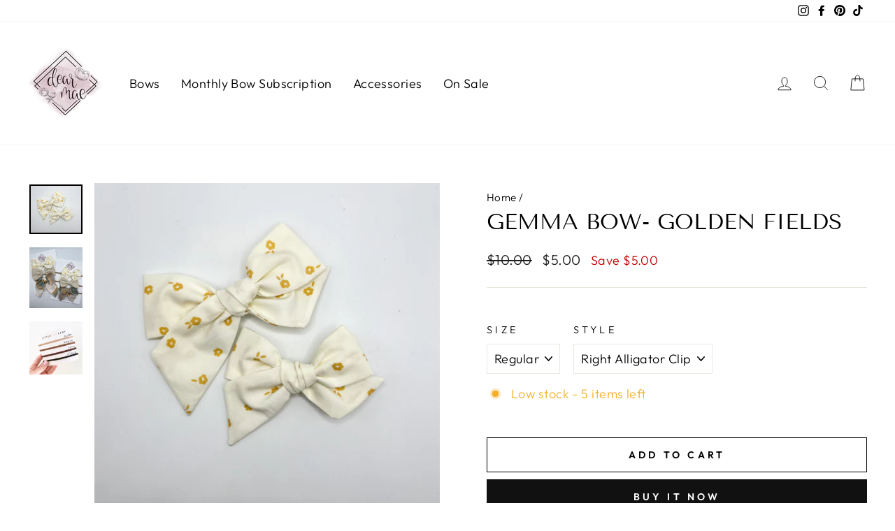

--- FILE ---
content_type: text/html; charset=utf-8
request_url: https://shopdearmae.com/products/copy-of-gemma-bow-mauve-silk
body_size: 30869
content:
<!doctype html>
<html class="no-js" lang="en" dir="ltr">
<head>
  <meta name="google-site-verification" content="e92wEWRyRXhk8sMOd_3xwg9bBXQOrkO4YqWf17vbCmQ" />
  <meta charset="utf-8">
  <meta http-equiv="X-UA-Compatible" content="IE=edge,chrome=1">
  <meta name="viewport" content="width=device-width,initial-scale=1">
  <meta name="theme-color" content="#111111">
  <link rel="canonical" href="https://shopdearmae.com/products/copy-of-gemma-bow-mauve-silk">
  <link rel="preconnect" href="https://cdn.shopify.com">
  <link rel="preconnect" href="https://fonts.shopifycdn.com">
  <link rel="dns-prefetch" href="https://productreviews.shopifycdn.com">
  <link rel="dns-prefetch" href="https://ajax.googleapis.com">
  <link rel="dns-prefetch" href="https://maps.googleapis.com">
  <link rel="dns-prefetch" href="https://maps.gstatic.com"><link rel="shortcut icon" href="//shopdearmae.com/cdn/shop/files/Untitled_design_6_24b8cbce-d26d-4f86-815a-76a122ad91bb_32x32.png?v=1626998246" type="image/png" /><title>Gemma Hair Bow - Golden Fields
&ndash; Dear Mae
</title>
<meta name="description" content="The Pink Dreams Gemma hair bow is handmade with a cream cotton with gold flowers. The Gemma hair bow comes in regular (4 inches) or mini (3 inches) size with the choice of a lined alligator clip or nylon headband. The lined alligator clip hair bows come with a strip of Velcro to stay put. The Velcro addition is exclusive to A Little Lady Shop. With our bows, you will only fix your little lady&#39;s hair once! You can also choose this bow on a nylon headband, with the same nylon that professional ballerinas use so it won&#39;t stretch out. It also stays put on your baby&#39;s head better than any other nylon headband on the market! Generally, people choose the nylon elastic headband for babies (and we offer them in four colors to match your baby&#39;s skin/hair) and the clips for toddlers and school-age girls. Clips: Left for a part on her right, and Right for a part on her left (from her perspective)"><meta property="og:site_name" content="Dear Mae">
  <meta property="og:url" content="https://shopdearmae.com/products/copy-of-gemma-bow-mauve-silk">
  <meta property="og:title" content="Gemma Bow- Golden Fields">
  <meta property="og:type" content="product">
  <meta property="og:description" content="The Pink Dreams Gemma hair bow is handmade with a cream cotton with gold flowers. The Gemma hair bow comes in regular (4 inches) or mini (3 inches) size with the choice of a lined alligator clip or nylon headband. The lined alligator clip hair bows come with a strip of Velcro to stay put. The Velcro addition is exclusive to A Little Lady Shop. With our bows, you will only fix your little lady&#39;s hair once! You can also choose this bow on a nylon headband, with the same nylon that professional ballerinas use so it won&#39;t stretch out. It also stays put on your baby&#39;s head better than any other nylon headband on the market! Generally, people choose the nylon elastic headband for babies (and we offer them in four colors to match your baby&#39;s skin/hair) and the clips for toddlers and school-age girls. Clips: Left for a part on her right, and Right for a part on her left (from her perspective)"><meta property="og:image" content="http://shopdearmae.com/cdn/shop/files/26CBE161-4B37-4289-886B-02124A8ED5B0_1_201_a.heic?v=1704433995">
    <meta property="og:image:secure_url" content="https://shopdearmae.com/cdn/shop/files/26CBE161-4B37-4289-886B-02124A8ED5B0_1_201_a.heic?v=1704433995">
    <meta property="og:image:width" content="3008">
    <meta property="og:image:height" content="2809"><meta name="twitter:site" content="@">
  <meta name="twitter:card" content="summary_large_image">
  <meta name="twitter:title" content="Gemma Bow- Golden Fields">
  <meta name="twitter:description" content="The Pink Dreams Gemma hair bow is handmade with a cream cotton with gold flowers. The Gemma hair bow comes in regular (4 inches) or mini (3 inches) size with the choice of a lined alligator clip or nylon headband. The lined alligator clip hair bows come with a strip of Velcro to stay put. The Velcro addition is exclusive to A Little Lady Shop. With our bows, you will only fix your little lady&#39;s hair once! You can also choose this bow on a nylon headband, with the same nylon that professional ballerinas use so it won&#39;t stretch out. It also stays put on your baby&#39;s head better than any other nylon headband on the market! Generally, people choose the nylon elastic headband for babies (and we offer them in four colors to match your baby&#39;s skin/hair) and the clips for toddlers and school-age girls. Clips: Left for a part on her right, and Right for a part on her left (from her perspective)">
<style data-shopify>@font-face {
  font-family: "Tenor Sans";
  font-weight: 400;
  font-style: normal;
  font-display: swap;
  src: url("//shopdearmae.com/cdn/fonts/tenor_sans/tenorsans_n4.966071a72c28462a9256039d3e3dc5b0cf314f65.woff2") format("woff2"),
       url("//shopdearmae.com/cdn/fonts/tenor_sans/tenorsans_n4.2282841d948f9649ba5c3cad6ea46df268141820.woff") format("woff");
}

  @font-face {
  font-family: Outfit;
  font-weight: 300;
  font-style: normal;
  font-display: swap;
  src: url("//shopdearmae.com/cdn/fonts/outfit/outfit_n3.8c97ae4c4fac7c2ea467a6dc784857f4de7e0e37.woff2") format("woff2"),
       url("//shopdearmae.com/cdn/fonts/outfit/outfit_n3.b50a189ccde91f9bceee88f207c18c09f0b62a7b.woff") format("woff");
}


  @font-face {
  font-family: Outfit;
  font-weight: 600;
  font-style: normal;
  font-display: swap;
  src: url("//shopdearmae.com/cdn/fonts/outfit/outfit_n6.dfcbaa80187851df2e8384061616a8eaa1702fdc.woff2") format("woff2"),
       url("//shopdearmae.com/cdn/fonts/outfit/outfit_n6.88384e9fc3e36038624caccb938f24ea8008a91d.woff") format("woff");
}

  
  
</style><link href="//shopdearmae.com/cdn/shop/t/36/assets/theme.css?v=3246766395977777081702043428" rel="stylesheet" type="text/css" media="all" />
<style data-shopify>:root {
    --typeHeaderPrimary: "Tenor Sans";
    --typeHeaderFallback: sans-serif;
    --typeHeaderSize: 36px;
    --typeHeaderWeight: 400;
    --typeHeaderLineHeight: 1;
    --typeHeaderSpacing: 0.0em;

    --typeBasePrimary:Outfit;
    --typeBaseFallback:sans-serif;
    --typeBaseSize: 18px;
    --typeBaseWeight: 300;
    --typeBaseSpacing: 0.025em;
    --typeBaseLineHeight: 1.4;

    --typeCollectionTitle: 20px;

    --iconWeight: 2px;
    --iconLinecaps: miter;

    
      --buttonRadius: 0px;
    

    --colorGridOverlayOpacity: 0.1;
  }

  .placeholder-content {
    background-image: linear-gradient(100deg, #ffffff 40%, #f7f7f7 63%, #ffffff 79%);
  }</style><script>
    document.documentElement.className = document.documentElement.className.replace('no-js', 'js');

    window.theme = window.theme || {};
    theme.routes = {
      home: "/",
      cart: "/cart.js",
      cartPage: "/cart",
      cartAdd: "/cart/add.js",
      cartChange: "/cart/change.js"
    };
    theme.strings = {
      soldOut: "Sold Out",
      unavailable: "Unavailable",
      inStockLabel: "In stock, ready to ship",
      stockLabel: "Low stock - [count] items left",
      willNotShipUntil: "Ready to ship [date]",
      willBeInStockAfter: "Back in stock [date]",
      waitingForStock: "Inventory on the way",
      savePrice: "Save [saved_amount]",
      cartEmpty: "Your cart is currently empty.",
      cartTermsConfirmation: "You must agree with the terms and conditions of sales to check out",
      searchCollections: "Collections:",
      searchPages: "Pages:",
      searchArticles: "Articles:"
    };
    theme.settings = {
      dynamicVariantsEnable: false,
      cartType: "page",
      isCustomerTemplate: false,
      moneyFormat: "${{amount}}",
      saveType: "dollar",
      productImageSize: "square",
      productImageCover: false,
      predictiveSearch: true,
      predictiveSearchType: "product,page",
      quickView: true,
      themeName: 'Impulse',
      themeVersion: "5.1.0"
    };
  </script>

  <script>window.performance && window.performance.mark && window.performance.mark('shopify.content_for_header.start');</script><meta name="google-site-verification" content="bybtyvm1RtDFeCLqNPHSJ21W3Pd6EeoB0OtsVWtdQaE">
<meta name="google-site-verification" content="5l6OOU_agNGHx2fz3VAI4eKnSgXfEcdxqV-oxQ2Y-5Y">
<meta name="facebook-domain-verification" content="45bch1g04gst6m5e9ow7ejejqyv3xo">
<meta name="facebook-domain-verification" content="ph01r4uvtel83ckowdzmvezppph6zg">
<meta name="facebook-domain-verification" content="61581tps0ws4mlnia3ay993c6eyf5j">
<meta name="google-site-verification" content="LBI_DVwqcY3Mf0gVhHliLPf0fecDyrbHpsJi7LWyiYo">
<meta id="shopify-digital-wallet" name="shopify-digital-wallet" content="/2459077/digital_wallets/dialog">
<meta name="shopify-checkout-api-token" content="5e241910d44ebc4edcda92560d6e70f4">
<meta id="in-context-paypal-metadata" data-shop-id="2459077" data-venmo-supported="false" data-environment="production" data-locale="en_US" data-paypal-v4="true" data-currency="USD">
<link rel="alternate" type="application/json+oembed" href="https://shopdearmae.com/products/copy-of-gemma-bow-mauve-silk.oembed">
<script async="async" src="/checkouts/internal/preloads.js?locale=en-US"></script>
<link rel="preconnect" href="https://shop.app" crossorigin="anonymous">
<script async="async" src="https://shop.app/checkouts/internal/preloads.js?locale=en-US&shop_id=2459077" crossorigin="anonymous"></script>
<script id="apple-pay-shop-capabilities" type="application/json">{"shopId":2459077,"countryCode":"US","currencyCode":"USD","merchantCapabilities":["supports3DS"],"merchantId":"gid:\/\/shopify\/Shop\/2459077","merchantName":"Dear Mae","requiredBillingContactFields":["postalAddress","email"],"requiredShippingContactFields":["postalAddress","email"],"shippingType":"shipping","supportedNetworks":["visa","masterCard","amex","discover","elo","jcb"],"total":{"type":"pending","label":"Dear Mae","amount":"1.00"},"shopifyPaymentsEnabled":true,"supportsSubscriptions":true}</script>
<script id="shopify-features" type="application/json">{"accessToken":"5e241910d44ebc4edcda92560d6e70f4","betas":["rich-media-storefront-analytics"],"domain":"shopdearmae.com","predictiveSearch":true,"shopId":2459077,"locale":"en"}</script>
<script>var Shopify = Shopify || {};
Shopify.shop = "a-little-lady-shop.myshopify.com";
Shopify.locale = "en";
Shopify.currency = {"active":"USD","rate":"1.0"};
Shopify.country = "US";
Shopify.theme = {"name":"Impulse_MJ_9\/16\/21|Bold BundleRemoved|Dec.8.23","id":138414489858,"schema_name":"Impulse","schema_version":"5.1.0","theme_store_id":857,"role":"main"};
Shopify.theme.handle = "null";
Shopify.theme.style = {"id":null,"handle":null};
Shopify.cdnHost = "shopdearmae.com/cdn";
Shopify.routes = Shopify.routes || {};
Shopify.routes.root = "/";</script>
<script type="module">!function(o){(o.Shopify=o.Shopify||{}).modules=!0}(window);</script>
<script>!function(o){function n(){var o=[];function n(){o.push(Array.prototype.slice.apply(arguments))}return n.q=o,n}var t=o.Shopify=o.Shopify||{};t.loadFeatures=n(),t.autoloadFeatures=n()}(window);</script>
<script>
  window.ShopifyPay = window.ShopifyPay || {};
  window.ShopifyPay.apiHost = "shop.app\/pay";
  window.ShopifyPay.redirectState = null;
</script>
<script id="shop-js-analytics" type="application/json">{"pageType":"product"}</script>
<script defer="defer" async type="module" src="//shopdearmae.com/cdn/shopifycloud/shop-js/modules/v2/client.init-shop-cart-sync_BT-GjEfc.en.esm.js"></script>
<script defer="defer" async type="module" src="//shopdearmae.com/cdn/shopifycloud/shop-js/modules/v2/chunk.common_D58fp_Oc.esm.js"></script>
<script defer="defer" async type="module" src="//shopdearmae.com/cdn/shopifycloud/shop-js/modules/v2/chunk.modal_xMitdFEc.esm.js"></script>
<script type="module">
  await import("//shopdearmae.com/cdn/shopifycloud/shop-js/modules/v2/client.init-shop-cart-sync_BT-GjEfc.en.esm.js");
await import("//shopdearmae.com/cdn/shopifycloud/shop-js/modules/v2/chunk.common_D58fp_Oc.esm.js");
await import("//shopdearmae.com/cdn/shopifycloud/shop-js/modules/v2/chunk.modal_xMitdFEc.esm.js");

  window.Shopify.SignInWithShop?.initShopCartSync?.({"fedCMEnabled":true,"windoidEnabled":true});

</script>
<script defer="defer" async type="module" src="//shopdearmae.com/cdn/shopifycloud/shop-js/modules/v2/client.payment-terms_Ci9AEqFq.en.esm.js"></script>
<script defer="defer" async type="module" src="//shopdearmae.com/cdn/shopifycloud/shop-js/modules/v2/chunk.common_D58fp_Oc.esm.js"></script>
<script defer="defer" async type="module" src="//shopdearmae.com/cdn/shopifycloud/shop-js/modules/v2/chunk.modal_xMitdFEc.esm.js"></script>
<script type="module">
  await import("//shopdearmae.com/cdn/shopifycloud/shop-js/modules/v2/client.payment-terms_Ci9AEqFq.en.esm.js");
await import("//shopdearmae.com/cdn/shopifycloud/shop-js/modules/v2/chunk.common_D58fp_Oc.esm.js");
await import("//shopdearmae.com/cdn/shopifycloud/shop-js/modules/v2/chunk.modal_xMitdFEc.esm.js");

  
</script>
<script>
  window.Shopify = window.Shopify || {};
  if (!window.Shopify.featureAssets) window.Shopify.featureAssets = {};
  window.Shopify.featureAssets['shop-js'] = {"shop-cart-sync":["modules/v2/client.shop-cart-sync_DZOKe7Ll.en.esm.js","modules/v2/chunk.common_D58fp_Oc.esm.js","modules/v2/chunk.modal_xMitdFEc.esm.js"],"init-fed-cm":["modules/v2/client.init-fed-cm_B6oLuCjv.en.esm.js","modules/v2/chunk.common_D58fp_Oc.esm.js","modules/v2/chunk.modal_xMitdFEc.esm.js"],"shop-cash-offers":["modules/v2/client.shop-cash-offers_D2sdYoxE.en.esm.js","modules/v2/chunk.common_D58fp_Oc.esm.js","modules/v2/chunk.modal_xMitdFEc.esm.js"],"shop-login-button":["modules/v2/client.shop-login-button_QeVjl5Y3.en.esm.js","modules/v2/chunk.common_D58fp_Oc.esm.js","modules/v2/chunk.modal_xMitdFEc.esm.js"],"pay-button":["modules/v2/client.pay-button_DXTOsIq6.en.esm.js","modules/v2/chunk.common_D58fp_Oc.esm.js","modules/v2/chunk.modal_xMitdFEc.esm.js"],"shop-button":["modules/v2/client.shop-button_DQZHx9pm.en.esm.js","modules/v2/chunk.common_D58fp_Oc.esm.js","modules/v2/chunk.modal_xMitdFEc.esm.js"],"avatar":["modules/v2/client.avatar_BTnouDA3.en.esm.js"],"init-windoid":["modules/v2/client.init-windoid_CR1B-cfM.en.esm.js","modules/v2/chunk.common_D58fp_Oc.esm.js","modules/v2/chunk.modal_xMitdFEc.esm.js"],"init-shop-for-new-customer-accounts":["modules/v2/client.init-shop-for-new-customer-accounts_C_vY_xzh.en.esm.js","modules/v2/client.shop-login-button_QeVjl5Y3.en.esm.js","modules/v2/chunk.common_D58fp_Oc.esm.js","modules/v2/chunk.modal_xMitdFEc.esm.js"],"init-shop-email-lookup-coordinator":["modules/v2/client.init-shop-email-lookup-coordinator_BI7n9ZSv.en.esm.js","modules/v2/chunk.common_D58fp_Oc.esm.js","modules/v2/chunk.modal_xMitdFEc.esm.js"],"init-shop-cart-sync":["modules/v2/client.init-shop-cart-sync_BT-GjEfc.en.esm.js","modules/v2/chunk.common_D58fp_Oc.esm.js","modules/v2/chunk.modal_xMitdFEc.esm.js"],"shop-toast-manager":["modules/v2/client.shop-toast-manager_DiYdP3xc.en.esm.js","modules/v2/chunk.common_D58fp_Oc.esm.js","modules/v2/chunk.modal_xMitdFEc.esm.js"],"init-customer-accounts":["modules/v2/client.init-customer-accounts_D9ZNqS-Q.en.esm.js","modules/v2/client.shop-login-button_QeVjl5Y3.en.esm.js","modules/v2/chunk.common_D58fp_Oc.esm.js","modules/v2/chunk.modal_xMitdFEc.esm.js"],"init-customer-accounts-sign-up":["modules/v2/client.init-customer-accounts-sign-up_iGw4briv.en.esm.js","modules/v2/client.shop-login-button_QeVjl5Y3.en.esm.js","modules/v2/chunk.common_D58fp_Oc.esm.js","modules/v2/chunk.modal_xMitdFEc.esm.js"],"shop-follow-button":["modules/v2/client.shop-follow-button_CqMgW2wH.en.esm.js","modules/v2/chunk.common_D58fp_Oc.esm.js","modules/v2/chunk.modal_xMitdFEc.esm.js"],"checkout-modal":["modules/v2/client.checkout-modal_xHeaAweL.en.esm.js","modules/v2/chunk.common_D58fp_Oc.esm.js","modules/v2/chunk.modal_xMitdFEc.esm.js"],"shop-login":["modules/v2/client.shop-login_D91U-Q7h.en.esm.js","modules/v2/chunk.common_D58fp_Oc.esm.js","modules/v2/chunk.modal_xMitdFEc.esm.js"],"lead-capture":["modules/v2/client.lead-capture_BJmE1dJe.en.esm.js","modules/v2/chunk.common_D58fp_Oc.esm.js","modules/v2/chunk.modal_xMitdFEc.esm.js"],"payment-terms":["modules/v2/client.payment-terms_Ci9AEqFq.en.esm.js","modules/v2/chunk.common_D58fp_Oc.esm.js","modules/v2/chunk.modal_xMitdFEc.esm.js"]};
</script>
<script id="__st">var __st={"a":2459077,"offset":-25200,"reqid":"b630c020-c8b7-4036-a6b8-942bfaf4a212-1769087933","pageurl":"shopdearmae.com\/products\/copy-of-gemma-bow-mauve-silk","u":"c1ee26caf4bd","p":"product","rtyp":"product","rid":8296891842818};</script>
<script>window.ShopifyPaypalV4VisibilityTracking = true;</script>
<script id="captcha-bootstrap">!function(){'use strict';const t='contact',e='account',n='new_comment',o=[[t,t],['blogs',n],['comments',n],[t,'customer']],c=[[e,'customer_login'],[e,'guest_login'],[e,'recover_customer_password'],[e,'create_customer']],r=t=>t.map((([t,e])=>`form[action*='/${t}']:not([data-nocaptcha='true']) input[name='form_type'][value='${e}']`)).join(','),a=t=>()=>t?[...document.querySelectorAll(t)].map((t=>t.form)):[];function s(){const t=[...o],e=r(t);return a(e)}const i='password',u='form_key',d=['recaptcha-v3-token','g-recaptcha-response','h-captcha-response',i],f=()=>{try{return window.sessionStorage}catch{return}},m='__shopify_v',_=t=>t.elements[u];function p(t,e,n=!1){try{const o=window.sessionStorage,c=JSON.parse(o.getItem(e)),{data:r}=function(t){const{data:e,action:n}=t;return t[m]||n?{data:e,action:n}:{data:t,action:n}}(c);for(const[e,n]of Object.entries(r))t.elements[e]&&(t.elements[e].value=n);n&&o.removeItem(e)}catch(o){console.error('form repopulation failed',{error:o})}}const l='form_type',E='cptcha';function T(t){t.dataset[E]=!0}const w=window,h=w.document,L='Shopify',v='ce_forms',y='captcha';let A=!1;((t,e)=>{const n=(g='f06e6c50-85a8-45c8-87d0-21a2b65856fe',I='https://cdn.shopify.com/shopifycloud/storefront-forms-hcaptcha/ce_storefront_forms_captcha_hcaptcha.v1.5.2.iife.js',D={infoText:'Protected by hCaptcha',privacyText:'Privacy',termsText:'Terms'},(t,e,n)=>{const o=w[L][v],c=o.bindForm;if(c)return c(t,g,e,D).then(n);var r;o.q.push([[t,g,e,D],n]),r=I,A||(h.body.append(Object.assign(h.createElement('script'),{id:'captcha-provider',async:!0,src:r})),A=!0)});var g,I,D;w[L]=w[L]||{},w[L][v]=w[L][v]||{},w[L][v].q=[],w[L][y]=w[L][y]||{},w[L][y].protect=function(t,e){n(t,void 0,e),T(t)},Object.freeze(w[L][y]),function(t,e,n,w,h,L){const[v,y,A,g]=function(t,e,n){const i=e?o:[],u=t?c:[],d=[...i,...u],f=r(d),m=r(i),_=r(d.filter((([t,e])=>n.includes(e))));return[a(f),a(m),a(_),s()]}(w,h,L),I=t=>{const e=t.target;return e instanceof HTMLFormElement?e:e&&e.form},D=t=>v().includes(t);t.addEventListener('submit',(t=>{const e=I(t);if(!e)return;const n=D(e)&&!e.dataset.hcaptchaBound&&!e.dataset.recaptchaBound,o=_(e),c=g().includes(e)&&(!o||!o.value);(n||c)&&t.preventDefault(),c&&!n&&(function(t){try{if(!f())return;!function(t){const e=f();if(!e)return;const n=_(t);if(!n)return;const o=n.value;o&&e.removeItem(o)}(t);const e=Array.from(Array(32),(()=>Math.random().toString(36)[2])).join('');!function(t,e){_(t)||t.append(Object.assign(document.createElement('input'),{type:'hidden',name:u})),t.elements[u].value=e}(t,e),function(t,e){const n=f();if(!n)return;const o=[...t.querySelectorAll(`input[type='${i}']`)].map((({name:t})=>t)),c=[...d,...o],r={};for(const[a,s]of new FormData(t).entries())c.includes(a)||(r[a]=s);n.setItem(e,JSON.stringify({[m]:1,action:t.action,data:r}))}(t,e)}catch(e){console.error('failed to persist form',e)}}(e),e.submit())}));const S=(t,e)=>{t&&!t.dataset[E]&&(n(t,e.some((e=>e===t))),T(t))};for(const o of['focusin','change'])t.addEventListener(o,(t=>{const e=I(t);D(e)&&S(e,y())}));const B=e.get('form_key'),M=e.get(l),P=B&&M;t.addEventListener('DOMContentLoaded',(()=>{const t=y();if(P)for(const e of t)e.elements[l].value===M&&p(e,B);[...new Set([...A(),...v().filter((t=>'true'===t.dataset.shopifyCaptcha))])].forEach((e=>S(e,t)))}))}(h,new URLSearchParams(w.location.search),n,t,e,['guest_login'])})(!0,!0)}();</script>
<script integrity="sha256-4kQ18oKyAcykRKYeNunJcIwy7WH5gtpwJnB7kiuLZ1E=" data-source-attribution="shopify.loadfeatures" defer="defer" src="//shopdearmae.com/cdn/shopifycloud/storefront/assets/storefront/load_feature-a0a9edcb.js" crossorigin="anonymous"></script>
<script crossorigin="anonymous" defer="defer" src="//shopdearmae.com/cdn/shopifycloud/storefront/assets/shopify_pay/storefront-65b4c6d7.js?v=20250812"></script>
<script data-source-attribution="shopify.dynamic_checkout.dynamic.init">var Shopify=Shopify||{};Shopify.PaymentButton=Shopify.PaymentButton||{isStorefrontPortableWallets:!0,init:function(){window.Shopify.PaymentButton.init=function(){};var t=document.createElement("script");t.src="https://shopdearmae.com/cdn/shopifycloud/portable-wallets/latest/portable-wallets.en.js",t.type="module",document.head.appendChild(t)}};
</script>
<script data-source-attribution="shopify.dynamic_checkout.buyer_consent">
  function portableWalletsHideBuyerConsent(e){var t=document.getElementById("shopify-buyer-consent"),n=document.getElementById("shopify-subscription-policy-button");t&&n&&(t.classList.add("hidden"),t.setAttribute("aria-hidden","true"),n.removeEventListener("click",e))}function portableWalletsShowBuyerConsent(e){var t=document.getElementById("shopify-buyer-consent"),n=document.getElementById("shopify-subscription-policy-button");t&&n&&(t.classList.remove("hidden"),t.removeAttribute("aria-hidden"),n.addEventListener("click",e))}window.Shopify?.PaymentButton&&(window.Shopify.PaymentButton.hideBuyerConsent=portableWalletsHideBuyerConsent,window.Shopify.PaymentButton.showBuyerConsent=portableWalletsShowBuyerConsent);
</script>
<script>
  function portableWalletsCleanup(e){e&&e.src&&console.error("Failed to load portable wallets script "+e.src);var t=document.querySelectorAll("shopify-accelerated-checkout .shopify-payment-button__skeleton, shopify-accelerated-checkout-cart .wallet-cart-button__skeleton"),e=document.getElementById("shopify-buyer-consent");for(let e=0;e<t.length;e++)t[e].remove();e&&e.remove()}function portableWalletsNotLoadedAsModule(e){e instanceof ErrorEvent&&"string"==typeof e.message&&e.message.includes("import.meta")&&"string"==typeof e.filename&&e.filename.includes("portable-wallets")&&(window.removeEventListener("error",portableWalletsNotLoadedAsModule),window.Shopify.PaymentButton.failedToLoad=e,"loading"===document.readyState?document.addEventListener("DOMContentLoaded",window.Shopify.PaymentButton.init):window.Shopify.PaymentButton.init())}window.addEventListener("error",portableWalletsNotLoadedAsModule);
</script>

<script type="module" src="https://shopdearmae.com/cdn/shopifycloud/portable-wallets/latest/portable-wallets.en.js" onError="portableWalletsCleanup(this)" crossorigin="anonymous"></script>
<script nomodule>
  document.addEventListener("DOMContentLoaded", portableWalletsCleanup);
</script>

<link id="shopify-accelerated-checkout-styles" rel="stylesheet" media="screen" href="https://shopdearmae.com/cdn/shopifycloud/portable-wallets/latest/accelerated-checkout-backwards-compat.css" crossorigin="anonymous">
<style id="shopify-accelerated-checkout-cart">
        #shopify-buyer-consent {
  margin-top: 1em;
  display: inline-block;
  width: 100%;
}

#shopify-buyer-consent.hidden {
  display: none;
}

#shopify-subscription-policy-button {
  background: none;
  border: none;
  padding: 0;
  text-decoration: underline;
  font-size: inherit;
  cursor: pointer;
}

#shopify-subscription-policy-button::before {
  box-shadow: none;
}

      </style>

<script>window.performance && window.performance.mark && window.performance.mark('shopify.content_for_header.end');</script>
<script src="//shopdearmae.com/cdn/shop/t/36/assets/bsub.js?v=158520562351594542841702043427" type="text/javascript"></script>
<link href="//shopdearmae.com/cdn/shop/t/36/assets/bsub.scss.css?v=38224529489489414911702043428" rel="stylesheet" type="text/css" media="all" />
<link href="//shopdearmae.com/cdn/shop/t/36/assets/bold-brain-widget.css?v=3621" rel="stylesheet" type="text/css" media="all" />


  <script src="//shopdearmae.com/cdn/shop/t/36/assets/vendor-scripts-v10.js" defer="defer"></script><script src="//shopdearmae.com/cdn/shop/t/36/assets/theme.js?v=86148536279766307381702043430" defer="defer"></script><!-- "snippets/vitals-loader.liquid" was not rendered, the associated app was uninstalled -->

  <script src="//ajax.googleapis.com/ajax/libs/jquery/2.2.4/jquery.min.js" type="text/javascript"></script>
  <script src="//code.jquery.com/jquery-migrate-1.4.1.js" type="text/javascript"></script> <script>
    // empty script tag to work around a platform issue where attributes of first script in file are scrubbed
</script>

<script id="bold-subscriptions-script" type="text/javascript">
    window.BOLD = window.BOLD || {};
    window.BOLD.subscriptions = window.BOLD.subscriptions || {};
    window.BOLD.subscriptions.config = window.BOLD.subscriptions.config || {};
    window.BOLD.subscriptions.config.legacyAssetsLoaded = true;

    if (!window.BOLD.subscriptions.config.isAppEmbedEnabled) {
        window.BOLD.subscriptions.classes = window.BOLD.subscriptions.classes || {};
        window.BOLD.subscriptions.patches = window.BOLD.subscriptions.patches || {};
        window.BOLD.subscriptions.patches.maxCheckoutRetries = window.BOLD.subscriptions.patches.maxCheckoutRetries || 200;
        window.BOLD.subscriptions.patches.currentCheckoutRetries = window.BOLD.subscriptions.patches.currentCheckoutRetries || 0;
        window.BOLD.subscriptions.patches.maxCashierPatchAttempts = window.BOLD.subscriptions.patches.maxCashierPatchAttempts || 200;
        window.BOLD.subscriptions.patches.currentCashierPatchAttempts = window.BOLD.subscriptions.patches.currentCashierPatchAttempts || 0;
        window.BOLD.subscriptions.config.platform = 'shopify';
        window.BOLD.subscriptions.config.shopDomain = 'a-little-lady-shop.myshopify.com';
        window.BOLD.subscriptions.config.customDomain = 'shopdearmae.com';
        window.BOLD.subscriptions.config.shopIdentifier = '2459077';
                    window.BOLD.subscriptions.config.appUrl = 'https://sub.boldapps.net';
        window.BOLD.subscriptions.config.currencyCode = 'USD';
        window.BOLD.subscriptions.config.checkoutType = 'shopify';
        window.BOLD.subscriptions.config.currencyFormat = "$\u0026#123;\u0026#123;amount}}";
        window.BOLD.subscriptions.config.shopCurrencies = [];
        window.BOLD.subscriptions.config.shopSettings = {"allow_msp_cancellation":true,"allow_msp_prepaid_renewal":true,"customer_can_pause_subscription":true,"customer_can_change_next_order_date":true,"customer_can_change_order_frequency":true,"customer_can_create_an_additional_order":false,"customer_can_use_passwordless_login":false,"customer_passwordless_login_redirect":false,"customer_can_add_products_to_existing_subscriptions":true,"show_currency_code":true,"stored_payment_method_policy":"required"};
        window.BOLD.subscriptions.config.customerLoginPath = null;

        // TODO: Remove the isset with BS2-4659_improve_large_group_selection
                    window.BOLD.subscriptions.config.loadSubscriptionGroupFrom = 'default';
                                window.BOLD.subscriptions.config.loadSubscriptionGroupFromTypes = {"DEFAULT":"default","BSUB_API":"bsub_api"};
                    window.BOLD.subscriptions.config.cashierPluginOnlyMode = window.BOLD.subscriptions.config.cashierPluginOnlyMode || false;
        if (window.BOLD.subscriptions.config.waitForCheckoutLoader === undefined) {
            window.BOLD.subscriptions.config.waitForCheckoutLoader = true;
        }

        window.BOLD.subscriptions.config.addToCartFormSelectors = window.BOLD.subscriptions.config.addToCartFormSelectors || [];
        window.BOLD.subscriptions.config.addToCartButtonSelectors = window.BOLD.subscriptions.config.addToCartButtonSelectors || [];
        window.BOLD.subscriptions.config.widgetInsertBeforeSelectors = window.BOLD.subscriptions.config.widgetInsertBeforeSelectors || [];
        window.BOLD.subscriptions.config.quickAddToCartButtonSelectors = window.BOLD.subscriptions.config.quickAddToCartButtonSelectors || [];
        window.BOLD.subscriptions.config.cartElementSelectors = window.BOLD.subscriptions.config.cartElementSelectors || [];
        window.BOLD.subscriptions.config.cartTotalElementSelectors = window.BOLD.subscriptions.config.cartTotalElementSelectors || [];
        window.BOLD.subscriptions.config.lineItemSelectors = window.BOLD.subscriptions.config.lineItemSelectors || [];
        window.BOLD.subscriptions.config.lineItemNameSelectors = window.BOLD.subscriptions.config.lineItemNameSelectors || [];
        window.BOLD.subscriptions.config.checkoutButtonSelectors = window.BOLD.subscriptions.config.checkoutButtonSelectors || [];

        window.BOLD.subscriptions.config.featureFlags = window.BOLD.subscriptions.config.featureFlags || ["BS2-4293-skip-tx-fee-eq-zero","BE-1393-relocate-prepaid-metadata"];
        window.BOLD.subscriptions.config.subscriptionProcessingFrequency = '60';
        window.BOLD.subscriptions.config.requireMSPInitialLoadingMessage = true;
        window.BOLD.subscriptions.data = window.BOLD.subscriptions.data || {};

        // Interval text markup template
        window.BOLD.subscriptions.config.lineItemPropertyListSelectors = window.BOLD.subscriptions.config.lineItemPropertyListSelectors || [];
        window.BOLD.subscriptions.config.lineItemPropertyListSelectors.push('dl.definitionList');
        window.BOLD.subscriptions.config.lineItemPropertyListTemplate = window.BOLD.subscriptions.config.lineItemPropertyListTemplate || '<dl class="definitionList"></dl>';
        window.BOLD.subscriptions.config.lineItemPropertyTemplate = window.BOLD.subscriptions.config.lineItemPropertyTemplate || '<dt class="definitionList-key">\:</dt><dd class="definitionList-value">\</dd>';

        // Discount text markup template
        window.BOLD.subscriptions.config.discountItemTemplate = window.BOLD.subscriptions.config.discountItemTemplate || '<div class="bold-subscriptions-discount"><div class="bold-subscriptions-discount__details">\</div><div class="bold-subscriptions-discount__total">\</div></div>';


        // Constants in XMLHttpRequest are not reliable, so we will create our own
        // reference: https://developer.mozilla.org/en-US/docs/Web/API/XMLHttpRequest/readyState
        window.BOLD.subscriptions.config.XMLHttpRequest = {
            UNSENT:0,            // Client has been created. open() not called yet.
            OPENED: 1,           // open() has been called.
            HEADERS_RECEIVED: 2, // send() has been called, and headers and status are available.
            LOADING: 3,          // Downloading; responseText holds partial data.
            DONE: 4              // The operation is complete.
        };

        window.BOLD.subscriptions.config.assetBaseUrl = 'https://sub.boldapps.net';
        if (window.localStorage && window.localStorage.getItem('boldSubscriptionsAssetBaseUrl')) {
            window.BOLD.subscriptions.config.assetBaseUrl = window.localStorage.getItem('boldSubscriptionsAssetBaseUrl')
        }

        window.BOLD.subscriptions.data.subscriptionGroups = [];
        if (localStorage && localStorage.getItem('boldSubscriptionsSubscriptionGroups')) {
            window.BOLD.subscriptions.data.subscriptionGroups = JSON.parse(localStorage.getItem('boldSubscriptionsSubscriptionGroups'));
        } else {
            window.BOLD.subscriptions.data.subscriptionGroups = [{"id":36558,"billing_rules":[{"id":87097,"subscription_group_id":36558,"interval_name":"Monthly","billing_rule":"FREQ=MONTHLY","custom_billing_rule":""}],"is_subscription_only":false,"allow_prepaid":false,"is_prepaid_only":false,"should_continue_prepaid":true,"continue_prepaid_type":"as_prepaid","prepaid_durations":[{"id":35990,"subscription_group_id":36558,"total_duration":1,"discount_type":"percentage","discount_value":0}],"selection_options":[{"platform_entity_id":"2554789822547"},{"platform_entity_id":"8792174601"}],"discount_type":"no_discount","percent_discount":0,"fixed_discount":0,"can_add_to_cart":true}];
        }

        window.BOLD.subscriptions.isFeatureFlagEnabled = function (featureFlag) {
            for (var i = 0; i < window.BOLD.subscriptions.config.featureFlags.length; i++) {
                if (window.BOLD.subscriptions.config.featureFlags[i] === featureFlag){
                    return true;
                }
            }
            return false;
        }

        window.BOLD.subscriptions.logger = {
            tag: "bold_subscriptions",
            // the bold subscriptions log level
            // 0 - errors (default)
            // 1 - warnings + errors
            // 2 - info + warnings + errors
            // use window.localStorage.setItem('boldSubscriptionsLogLevel', x) to set the log level
            levels: {
                ERROR: 0,
                WARN: 1,
                INFO: 2,
            },
            level: parseInt((window.localStorage && window.localStorage.getItem('boldSubscriptionsLogLevel')) || "0", 10),
            _log: function(callArgs, level) {
                if (!window.console) {
                    return null;
                }

                if (window.BOLD.subscriptions.logger.level < level) {
                    return;
                }

                var params = Array.prototype.slice.call(callArgs);
                params.unshift(window.BOLD.subscriptions.logger.tag);

                switch (level) {
                    case window.BOLD.subscriptions.logger.levels.INFO:
                        console.info.apply(null, params);
                        return;
                    case window.BOLD.subscriptions.logger.levels.WARN:
                        console.warn.apply(null, params);
                        return;
                    case window.BOLD.subscriptions.logger.levels.ERROR:
                        console.error.apply(null, params);
                        return;
                    default:
                        console.log.apply(null, params);
                        return;
                }
            },
            info: function() {
                window.BOLD.subscriptions.logger._log(arguments, window.BOLD.subscriptions.logger.levels.INFO);
            },
            warn: function() {
                window.BOLD.subscriptions.logger._log(arguments, window.BOLD.subscriptions.logger.levels.WARN);
            },
            error: function() {
                window.BOLD.subscriptions.logger._log(arguments, window.BOLD.subscriptions.logger.levels.ERROR);
            }
        }

        window.BOLD.subscriptions.shouldLoadSubscriptionGroupFromAPI = function() {
            return window.BOLD.subscriptions.config.loadSubscriptionGroupFrom === window.BOLD.subscriptions.config.loadSubscriptionGroupFromTypes['BSUB_API'];
        }

        window.BOLD.subscriptions.getSubscriptionGroupFromProductId = function (productId) {
            var data = window.BOLD.subscriptions.data;
            var foundGroup = null;
            for (var i = 0; i < data.subscriptionGroups.length; i += 1) {
                var subscriptionGroup = data.subscriptionGroups[i];
                for (var j = 0; j < subscriptionGroup.selection_options.length; j += 1) {
                    var selectionOption = subscriptionGroup.selection_options[j];
                    if (selectionOption.platform_entity_id === productId.toString()) {
                        foundGroup = subscriptionGroup;
                        break;
                    }
                }
                if (foundGroup) {
                    break;
                }
            }
            return foundGroup;
        };

        window.BOLD.subscriptions.getSubscriptionGroupById = function(subGroupId) {
            var subscriptionGroups = window.BOLD.subscriptions.data.subscriptionGroups;

            for (var i = 0; i < subscriptionGroups.length; i += 1) {
                var subGroup = subscriptionGroups[i];
                if (subGroup.id === subGroupId) {
                    return subGroup;
                }
            }

            return null;
        };

        window.BOLD.subscriptions.addSubscriptionGroup = function (subscriptionGroup) {
            if(!window.BOLD.subscriptions.getSubscriptionGroupById(subscriptionGroup.id))
            {
                window.BOLD.subscriptions.data.subscriptionGroups.push(subscriptionGroup);
            }
        }

        window.BOLD.subscriptions.getSubscriptionGroupPrepaidDurationById = function(subscriptionGroupId, prepaidDurationId) {
            var subscriptionGroup = window.BOLD.subscriptions.getSubscriptionGroupById(subscriptionGroupId);

            if (
                !subscriptionGroup
                || !subscriptionGroup.prepaid_durations
                || !subscriptionGroup.prepaid_durations.length
            ) {
                return null;
            }

            for (var i = 0; i < subscriptionGroup.prepaid_durations.length; i++) {
                var prepaidDuration = subscriptionGroup.prepaid_durations[i];
                if (prepaidDuration.id === prepaidDurationId) {
                    return prepaidDuration;
                }
            }

            return null;
        }

        window.BOLD.subscriptions.getSubscriptionGroupBillingRuleById = function(subGroup, billingRuleId) {
            for (var i = 0; i < subGroup.billing_rules.length; i += 1) {
                var billingRule = subGroup.billing_rules[i];
                if (billingRule.id === billingRuleId) {
                    return billingRule;
                }
            }

            return null;
        };

        window.BOLD.subscriptions.toggleDisabledAddToCartButtons = function(d) {
            var addToCartForms = document.querySelectorAll(window.BOLD.subscriptions.config.addToCartFormSelectors.join(','));
            var disable = !!d;
            for (var i = 0; i < addToCartForms.length; i++) {
                var addToCartForm = addToCartForms[i];
                var productId = window.BOLD.subscriptions.getProductIdFromAddToCartForm(addToCartForm);
                var subscriptionGroup = window.BOLD.subscriptions.getSubscriptionGroupFromProductId(productId);

                if(window.BOLD.subscriptions.isFeatureFlagEnabled('BS2-4659_improve_large_group_selection') ) {
                    if (subscriptionGroup || window.BOLD.subscriptions.shouldLoadSubscriptionGroupFromAPI()) {
                        var addToCartButtons = addToCartForm.querySelectorAll(window.BOLD.subscriptions.config.addToCartButtonSelectors.join(','));
                        for (var j = 0; j < addToCartButtons.length; j++) {
                            var addToCartButton = addToCartButtons[j];
                            var toggleAction = disable ?  addToCartButton.setAttribute : addToCartButton.removeAttribute;

                            addToCartButton.disabled = disable;
                            toggleAction.call(addToCartButton, 'data-disabled-by-subscriptions', disable);
                        }
                    }
                } else {
                    if (subscriptionGroup) {
                        var addToCartButtons = addToCartForm.querySelectorAll(window.BOLD.subscriptions.config.addToCartButtonSelectors.join(','));
                        for (var j = 0; j < addToCartButtons.length; j++) {
                            var addToCartButton = addToCartButtons[j];
                            var toggleAction = disable ?  addToCartButton.setAttribute : addToCartButton.removeAttribute;

                            addToCartButton.disabled = disable;
                            toggleAction.call(addToCartButton, 'data-disabled-by-subscriptions', disable);
                        }
                    }
                }

            }
        };

        window.BOLD.subscriptions.disableAddToCartButtons = function () {
            // only disable the add to cart buttons if the app isn't loaded yet
            if (!window.BOLD.subscriptions.app) {
                window.BOLD.subscriptions.toggleDisabledAddToCartButtons(true);
            } else {
                window.BOLD.subscriptions.enableAddToCartButtons();
            }
        };

        window.BOLD.subscriptions.enableAddToCartButtons = function () {
            document.removeEventListener('click', window.BOLD.subscriptions.preventSubscriptionAddToCart);
            window.BOLD.subscriptions.toggleDisabledAddToCartButtons(false);
        };

        window.BOLD.subscriptions.toggleDisabledCheckoutButtons = function(d) {
            var checkoutButtons = document.querySelectorAll(window.BOLD.subscriptions.config.checkoutButtonSelectors.join(','));
            var disable = !!d;
            for (var i = 0; i < checkoutButtons.length; i++) {
                var checkoutButton = checkoutButtons[i];
                var toggleAction = disable ? checkoutButton.setAttribute : checkoutButton.removeAttribute;

                checkoutButton.disabled = disable;
                toggleAction.call(checkoutButton, 'data-disabled-by-subscriptions', disable);
            }
        }

        window.BOLD.subscriptions.disableCheckoutButtons = function() {
            // only disable the checkout buttons if the app isn't loaded yet
            if (!window.BOLD.subscriptions.app) {
                window.BOLD.subscriptions.toggleDisabledCheckoutButtons(true);
            } else {
                window.BOLD.subscriptions.enableCheckoutButtons();
            }
        }

        window.BOLD.subscriptions.enableCheckoutButtons = function() {
            document.removeEventListener('click', window.BOLD.subscriptions.preventCheckout);
            window.BOLD.subscriptions.toggleDisabledCheckoutButtons(false);
        }

        window.BOLD.subscriptions.hasSuccessfulAddToCarts = function() {
            if (typeof(Storage) !== "undefined") {
                var successfulAddToCarts = JSON.parse(
                    window.localStorage.getItem('boldSubscriptionsSuccessfulAddToCarts') || '[]'
                );
                if (successfulAddToCarts.length > 0) {
                    return true;
                }
            }

            return false;
        }

        window.BOLD.subscriptions.hasPendingAddToCarts = function() {
            if (typeof(Storage) !== "undefined") {
                var pendingAddToCarts = JSON.parse(
                    window.localStorage.getItem('boldSubscriptionsPendingAddToCarts') || '[]'
                );
                if (pendingAddToCarts.length > 0) {
                    return true;
                }
            }

            return false;
        }

        window.BOLD.subscriptions.addJSAsset = function(src, deferred) {
            var scriptTag = document.getElementById('bold-subscriptions-script');
            var jsElement = document.createElement('script');
            jsElement.type = 'text/javascript';
            jsElement.src = src;
            if (deferred) {
                jsElement.defer = true;
            }
            scriptTag.parentNode.insertBefore(jsElement, scriptTag);
        };

        window.BOLD.subscriptions.addCSSAsset = function(href) {
            var scriptTag = document.getElementById('bold-subscriptions-script');
            var cssElement = document.createElement('link');
            cssElement.href = href;
            cssElement.rel = 'stylesheet';
            scriptTag.parentNode.insertBefore(cssElement, scriptTag);
        };

        window.BOLD.subscriptions.loadStorefrontAssets = function loadStorefrontAssets() {
            var assets = window.BOLD.subscriptions.config.assets;
            window.BOLD.subscriptions.addCSSAsset(window.BOLD.subscriptions.config.assetBaseUrl + '/static/' + assets['storefront.css']);
            window.BOLD.subscriptions.addJSAsset(window.BOLD.subscriptions.config.assetBaseUrl + '/static/' + assets['storefront.js'], false);
        };

        window.BOLD.subscriptions.loadCustomerPortalAssets = function loadCustomerPortalAssets() {
            var assets = window.BOLD.subscriptions.config.assets;
            window.BOLD.subscriptions.addCSSAsset(window.BOLD.subscriptions.config.assetBaseUrl + '/static/' + assets['customer_portal.css']);
            window.BOLD.subscriptions.addJSAsset(window.BOLD.subscriptions.config.assetBaseUrl + '/static/' + assets['customer_portal.js'], true);
        };

        window.BOLD.subscriptions.processManifest = function() {
            if (!window.BOLD.subscriptions.processedManifest) {
                window.BOLD.subscriptions.processedManifest = true;
                window.BOLD.subscriptions.config.assets = JSON.parse(this.responseText);

                                window.BOLD.subscriptions.loadCustomerPortalAssets();
            }
        };

        window.BOLD.subscriptions.addInitialLoadingMessage = function() {
            var customerPortalNode = document.getElementById('customer-portal-root');
            if (customerPortalNode && window.BOLD.subscriptions.config.requireMSPInitialLoadingMessage) {
                customerPortalNode.innerHTML = '<div class="bold-subscriptions-loader-container"><div class="bold-subscriptions-loader"></div></div>';
            }
        }

        window.BOLD.subscriptions.contentLoaded = function() {
            window.BOLD.subscriptions.data.contentLoadedEventTriggered = true;
            window.BOLD.subscriptions.addInitialLoadingMessage();
                    };

        window.BOLD.subscriptions.preventSubscriptionAddToCart = function(e) {
            if (e.target.matches(window.BOLD.subscriptions.config.addToCartButtonSelectors.join(',')) && e.target.form) {
                var productId = window.BOLD.subscriptions.getProductIdFromAddToCartForm(e.target.form);
                var subscriptionGroup = window.BOLD.subscriptions.getSubscriptionGroupFromProductId(productId);
                if(window.BOLD.subscriptions.isFeatureFlagEnabled('BS2-4659_improve_large_group_selection'))
                {
                    if (subscriptionGroup || window.BOLD.subscriptions.shouldLoadSubscriptionGroupFromAPI()) {
                        // This code prevents products in subscription groups from being added to the cart before the
                        // Subscriptions app fully loads. Once the subscriptions app loads it will re-enable the
                        // buttons. Use window.BOLD.subscriptions.enableAddToCartButtons enable them manually.
                        e.preventDefault();
                        return false;
                    }
                } else {
                    if (subscriptionGroup) {
                        // This code prevents products in subscription groups from being added to the cart before the
                        // Subscriptions app fully loads. Once the subscriptions app loads it will re-enable the
                        // buttons. Use window.BOLD.subscriptions.enableAddToCartButtons enable them manually.
                        e.preventDefault();
                        return false;
                    }
                }

            }
        };

        window.BOLD.subscriptions.preventCheckout = function(e) {
            if (
                e.target.matches(window.BOLD.subscriptions.config.checkoutButtonSelectors.join(','))
                && (window.BOLD.subscriptions.hasSuccessfulAddToCarts() || window.BOLD.subscriptions.hasPendingAddToCarts())
            ) {
                // This code prevents checkouts on the shop until the Subscriptions app fully loads.
                // When the Subscriptions app is ready it will enable the checkout buttons itself.
                // Use window.BOLD.subscriptions.enableCheckoutButtons to enable them manually.
                e.preventDefault();
                return false;
            }
        }

                document.addEventListener('DOMContentLoaded', window.BOLD.subscriptions.contentLoaded);

        if (!Element.prototype.matches) {
            Element.prototype.matches =
                Element.prototype.matchesSelector ||
                Element.prototype.mozMatchesSelector ||
                Element.prototype.msMatchesSelector ||
                Element.prototype.oMatchesSelector ||
                Element.prototype.webkitMatchesSelector ||
                function(s) {
                    var matches = (this.document || this.ownerDocument).querySelectorAll(s),
                        i = matches.length;
                    while (--i >= 0 && matches.item(i) !== this) {}
                    return i > -1;
                };
        }

        if (!Element.prototype.closest) {
            Element.prototype.closest = function(s) {
                var el = this;

                do {
                    if (Element.prototype.matches.call(el, s)) return el;
                    el = el.parentElement || el.parentNode;
                } while (el !== null && el.nodeType === 1);
                return null;
            };
        }

        window.BOLD.subscriptions.setVisibilityOfAdditionalCheckoutButtons = function (isVisible) {
            if (window.BOLD.subscriptions.config.additionalCheckoutSelectors === undefined) {
                return;
            }

            var selectors = window.BOLD.subscriptions.config.additionalCheckoutSelectors;

            for (var i = 0; i < selectors.length; i++) {
                var elements = document.querySelectorAll(selectors[i]);

                for (var j = 0; j < elements.length; j++) {
                    elements[j].style.display = isVisible ? 'block' : 'none';
                }
            }
        }

        window.BOLD.subscriptions.hideAdditionalCheckoutButtons = function() {
            window.BOLD.subscriptions.setVisibilityOfAdditionalCheckoutButtons(false);
        };

        window.BOLD.subscriptions.showAdditionalCheckoutButtons = function() {
            window.BOLD.subscriptions.setVisibilityOfAdditionalCheckoutButtons(true);
        };

        window.BOLD.subscriptions.enhanceMspUrls = function(data) {
            var mspUrl = 'https://sub.boldapps.net/shop/17624/customer_portal';
            var elements = document.querySelectorAll("a[href='"+mspUrl+"']");

            if(!elements.length || !data.success) {
                return;
            }

            for (var i = 0; i < elements.length; i++) {
                elements[i].href = elements[i].href + "?jwt="+data.value.jwt+"&customerId="+data.value.customerId;
            }
        };

        window.addEventListener('load', function () {
            window.BOLD.subscriptions.getJWT(window.BOLD.subscriptions.enhanceMspUrls);
        });

        // This will be called immediately
        // Use this anonymous function to avoid polluting the global namespace
        (function() {
            var xhr = new XMLHttpRequest();
            xhr.addEventListener('load', window.BOLD.subscriptions.processManifest);
            xhr.open('GET', window.BOLD.subscriptions.config.assetBaseUrl + '/static/manifest.json?t=' + (new Date()).getTime());
            xhr.send();
        })()

        window.BOLD.subscriptions.patches.patchCashier = function() {
            if (window.BOLD && window.BOLD.checkout) {
                window.BOLD.checkout.disable();
                window.BOLD.checkout.listenerFn = window.BOLD.subscriptions.patches.cashierListenerFn;
                window.BOLD.checkout.enable();
            } else if (window.BOLD.subscriptions.patches.currentCashierPatchAttempts < window.BOLD.subscriptions.patches.maxCashierPatchAttempts) {
                window.BOLD.subscriptions.patches.currentCashierPatchAttempts++;
                setTimeout(window.BOLD.subscriptions.patches.patchCashier, 100);
            }
        };

        window.BOLD.subscriptions.patches.finishCheckout = function(event, form, cart) {
            window.BOLD.subscriptions.patches.currentCheckoutRetries++;

            if (!window.BOLD.subscriptions.app
                && window.BOLD.subscriptions.patches.currentCheckoutRetries < window.BOLD.subscriptions.patches.maxCheckoutRetries
            ) {
                setTimeout(function () { window.BOLD.subscriptions.patches.finishCheckout(event, form, cart); }, 100);
                return;
            } else if (window.BOLD.subscriptions.app) {
                window.BOLD.subscriptions.patches.currentCheckoutRetries = 0;
                window.BOLD.subscriptions.app.addCartParams(form, cart);
            }

            var noSubscriptions = false;
            if ((window.BOLD.subscriptions.app && window.BOLD.subscriptions.app.successfulAddToCarts.length === 0)
                || !window.BOLD.subscriptions.app
            ) {
                noSubscriptions = true;
                event.target.dataset.cashierConfirmedNoPlugins = true;

                if (window.BOLD.subscriptions.setCashierFeatureToken) {
                    window.BOLD.subscriptions.setCashierFeatureToken(false);
                }
            }

            if ((noSubscriptions && window.BOLD.subscriptions.config.cashierPluginOnlyMode)
                || (typeof BOLD.checkout.isFeatureRequired === 'function' && !BOLD.checkout.isFeatureRequired())
            ) {
                // send them to the original checkout when in plugin only mode
                // and either BSUB is there but there are no subscription products
                // or BSUB isn't there at all
                if (form.dataset.old_form_action) {
                    form.action = form.dataset.old_form_action;
                }
                event.target.click();
            } else {
                // sends them to Cashier since BSUB got a chance to add it's stuff
                // and plugin only mode is not enabled
                form.submit();
            }
        };
    }
</script>

<script id="bold-subscriptions-platform-script" type="text/javascript">
    window.BOLD.subscriptions.config.shopPlatformId = '2459077';
    window.BOLD.subscriptions.config.appSlug = 'subscriptions';

    window.BOLD = window.BOLD || {};
    window.BOLD.subscriptions = window.BOLD.subscriptions || {};
    window.BOLD.subscriptions.data = window.BOLD.subscriptions.data || {};
    window.BOLD.subscriptions.data.platform = window.BOLD.subscriptions.data.platform || {};
    window.BOLD.subscriptions.data.platform.customer = { id: '' };
    window.BOLD.subscriptions.data.platform.product = {"id":8296891842818,"title":"Gemma Bow- Golden Fields","handle":"copy-of-gemma-bow-mauve-silk","description":"\u003cp class=\"p1\"\u003eThis Gemma bow is\u003cspan data-mce-fragment=\"1\"\u003e a cream cotton fabric with gold flowers \u003c\/span\u003eand was made by women in the USA. It can come on a lined alligator clip with a strip of Velcro to stay put! The Velcro addition is exclusive to our shop! With our bows, you will only fix your little lady's hair ONCE!\u003c\/p\u003e\n\u003cp class=\"p1\"\u003eYou can also choose this bow on a nylon headband, with the same nylon that professional ballerinas use, and doesn't stretch out! It also stays put on your baby's head better than any other nylon headband on the market!\u003c\/p\u003e\n\u003cp class=\"p1\"\u003eGenerally people choose the nylon elastic headband for babies (and we offer them in FOUR colors to match your baby's skin\/hair) and the clips for toddlers and school-age girls.\u003c\/p\u003e\n\u003cp class=\"p1\"\u003eClips: Left for a part on her right, and Right for a part on her left (from her perspective)\u003c\/p\u003e\n\u003cp class=\"p1\"\u003eSizes: Mini=3\"   Regular=4\"\u003c\/p\u003e","published_at":"2024-01-04T22:54:19-07:00","created_at":"2024-01-04T22:49:37-07:00","vendor":"A Little Lady Shop","type":"Bow","tags":["$4","a little lady shop","accessories","alittlelady","alittleladyshop","alittleladyshop.com","All Bows","baby bow","baby girl","baby girl headband","baby girl shower gift","baby headband","baby headbands","baby shower","baby shower gift","Black Friday","bow headband","fall 2022","florals","GEMMA BOW","Gemma Bows","mauve","pink","singlebows","Summer 2023","valentines"],"price":300,"price_min":300,"price_max":500,"available":true,"price_varies":true,"compare_at_price":800,"compare_at_price_min":800,"compare_at_price_max":1000,"compare_at_price_varies":true,"variants":[{"id":44130045722882,"title":"Regular \/ Right Alligator Clip","option1":"Regular","option2":"Right Alligator Clip","option3":null,"sku":null,"requires_shipping":true,"taxable":true,"featured_image":null,"available":true,"name":"Gemma Bow- Golden Fields - Regular \/ Right Alligator Clip","public_title":"Regular \/ Right Alligator Clip","options":["Regular","Right Alligator Clip"],"price":500,"weight":3,"compare_at_price":1000,"inventory_quantity":5,"inventory_management":"shopify","inventory_policy":"deny","barcode":null,"requires_selling_plan":false,"selling_plan_allocations":[]},{"id":44130045755650,"title":"Regular \/ Left Alligator Clip","option1":"Regular","option2":"Left Alligator Clip","option3":null,"sku":null,"requires_shipping":true,"taxable":true,"featured_image":null,"available":true,"name":"Gemma Bow- Golden Fields - Regular \/ Left Alligator Clip","public_title":"Regular \/ Left Alligator Clip","options":["Regular","Left Alligator Clip"],"price":500,"weight":3,"compare_at_price":1000,"inventory_quantity":2,"inventory_management":"shopify","inventory_policy":"deny","barcode":null,"requires_selling_plan":false,"selling_plan_allocations":[]},{"id":44130045788418,"title":"Regular \/ Nude Nylon Elastic","option1":"Regular","option2":"Nude Nylon Elastic","option3":null,"sku":null,"requires_shipping":true,"taxable":true,"featured_image":null,"available":true,"name":"Gemma Bow- Golden Fields - Regular \/ Nude Nylon Elastic","public_title":"Regular \/ Nude Nylon Elastic","options":["Regular","Nude Nylon Elastic"],"price":500,"weight":3,"compare_at_price":1000,"inventory_quantity":1,"inventory_management":"shopify","inventory_policy":"deny","barcode":null,"requires_selling_plan":false,"selling_plan_allocations":[]},{"id":44130045821186,"title":"Mini \/ Nude Nylon Elastic","option1":"Mini","option2":"Nude Nylon Elastic","option3":null,"sku":null,"requires_shipping":true,"taxable":true,"featured_image":null,"available":true,"name":"Gemma Bow- Golden Fields - Mini \/ Nude Nylon Elastic","public_title":"Mini \/ Nude Nylon Elastic","options":["Mini","Nude Nylon Elastic"],"price":300,"weight":3,"compare_at_price":800,"inventory_quantity":2,"inventory_management":"shopify","inventory_policy":"deny","barcode":null,"requires_selling_plan":false,"selling_plan_allocations":[]},{"id":44130045853954,"title":"Mini \/ Right Alligator Clip","option1":"Mini","option2":"Right Alligator Clip","option3":null,"sku":null,"requires_shipping":true,"taxable":true,"featured_image":null,"available":true,"name":"Gemma Bow- Golden Fields - Mini \/ Right Alligator Clip","public_title":"Mini \/ Right Alligator Clip","options":["Mini","Right Alligator Clip"],"price":300,"weight":3,"compare_at_price":800,"inventory_quantity":4,"inventory_management":"shopify","inventory_policy":"deny","barcode":null,"requires_selling_plan":false,"selling_plan_allocations":[]},{"id":44130045886722,"title":"Mini \/ Left Alligator Clip","option1":"Mini","option2":"Left Alligator Clip","option3":null,"sku":null,"requires_shipping":true,"taxable":true,"featured_image":null,"available":true,"name":"Gemma Bow- Golden Fields - Mini \/ Left Alligator Clip","public_title":"Mini \/ Left Alligator Clip","options":["Mini","Left Alligator Clip"],"price":300,"weight":3,"compare_at_price":800,"inventory_quantity":2,"inventory_management":"shopify","inventory_policy":"deny","barcode":null,"requires_selling_plan":false,"selling_plan_allocations":[]}],"images":["\/\/shopdearmae.com\/cdn\/shop\/files\/26CBE161-4B37-4289-886B-02124A8ED5B0_1_201_a.heic?v=1704433995","\/\/shopdearmae.com\/cdn\/shop\/files\/68ECA80B-0982-4309-B481-B7D87577D447.heic?v=1704433995","\/\/shopdearmae.com\/cdn\/shop\/files\/Nylon_Headband_colors_532a2c3f-9a56-4b28-b69f-23e714644786.jpg?v=1704433994"],"featured_image":"\/\/shopdearmae.com\/cdn\/shop\/files\/26CBE161-4B37-4289-886B-02124A8ED5B0_1_201_a.heic?v=1704433995","options":["Size","Style"],"media":[{"alt":null,"id":32421574705410,"position":1,"preview_image":{"aspect_ratio":1.071,"height":2809,"width":3008,"src":"\/\/shopdearmae.com\/cdn\/shop\/files\/26CBE161-4B37-4289-886B-02124A8ED5B0_1_201_a.heic?v=1704433995"},"aspect_ratio":1.071,"height":2809,"media_type":"image","src":"\/\/shopdearmae.com\/cdn\/shop\/files\/26CBE161-4B37-4289-886B-02124A8ED5B0_1_201_a.heic?v=1704433995","width":3008},{"alt":null,"id":32421574541570,"position":2,"preview_image":{"aspect_ratio":0.876,"height":3441,"width":3016,"src":"\/\/shopdearmae.com\/cdn\/shop\/files\/68ECA80B-0982-4309-B481-B7D87577D447.heic?v=1704433995"},"aspect_ratio":0.876,"height":3441,"media_type":"image","src":"\/\/shopdearmae.com\/cdn\/shop\/files\/68ECA80B-0982-4309-B481-B7D87577D447.heic?v=1704433995","width":3016},{"alt":null,"id":32421574902018,"position":3,"preview_image":{"aspect_ratio":1.0,"height":1729,"width":1729,"src":"\/\/shopdearmae.com\/cdn\/shop\/files\/Nylon_Headband_colors_532a2c3f-9a56-4b28-b69f-23e714644786.jpg?v=1704433994"},"aspect_ratio":1.0,"height":1729,"media_type":"image","src":"\/\/shopdearmae.com\/cdn\/shop\/files\/Nylon_Headband_colors_532a2c3f-9a56-4b28-b69f-23e714644786.jpg?v=1704433994","width":1729}],"requires_selling_plan":false,"selling_plan_groups":[],"content":"\u003cp class=\"p1\"\u003eThis Gemma bow is\u003cspan data-mce-fragment=\"1\"\u003e a cream cotton fabric with gold flowers \u003c\/span\u003eand was made by women in the USA. It can come on a lined alligator clip with a strip of Velcro to stay put! The Velcro addition is exclusive to our shop! With our bows, you will only fix your little lady's hair ONCE!\u003c\/p\u003e\n\u003cp class=\"p1\"\u003eYou can also choose this bow on a nylon headband, with the same nylon that professional ballerinas use, and doesn't stretch out! It also stays put on your baby's head better than any other nylon headband on the market!\u003c\/p\u003e\n\u003cp class=\"p1\"\u003eGenerally people choose the nylon elastic headband for babies (and we offer them in FOUR colors to match your baby's skin\/hair) and the clips for toddlers and school-age girls.\u003c\/p\u003e\n\u003cp class=\"p1\"\u003eClips: Left for a part on her right, and Right for a part on her left (from her perspective)\u003c\/p\u003e\n\u003cp class=\"p1\"\u003eSizes: Mini=3\"   Regular=4\"\u003c\/p\u003e"};
    window.BOLD.subscriptions.data.platform.products = [];
    window.BOLD.subscriptions.data.platform.variantProductMap = {};

    window.BOLD.subscriptions.addCachedProductData = function(products) {
        // ignore [], null, and undefined
        if (!products) {
            return
        }

        if (!Array.isArray(products)) {
            window.BOLD.subscriptions.logger.warn('products must be an array')
            return
        }

        window.BOLD.subscriptions.data.platform.products.concat(products)

        for (var i = 0; i < products.length; i++) {
            var product = products[i];
            for (var j = 0; j < product.variants.length; j++) {
                var variant = product.variants[j];
                window.BOLD.subscriptions.data.platform.variantProductMap[variant.id] = product;
            }
        }
    }

    
    window.BOLD.subscriptions.addCachedProductData([{"id":8296891842818,"title":"Gemma Bow- Golden Fields","handle":"copy-of-gemma-bow-mauve-silk","description":"\u003cp class=\"p1\"\u003eThis Gemma bow is\u003cspan data-mce-fragment=\"1\"\u003e a cream cotton fabric with gold flowers \u003c\/span\u003eand was made by women in the USA. It can come on a lined alligator clip with a strip of Velcro to stay put! The Velcro addition is exclusive to our shop! With our bows, you will only fix your little lady's hair ONCE!\u003c\/p\u003e\n\u003cp class=\"p1\"\u003eYou can also choose this bow on a nylon headband, with the same nylon that professional ballerinas use, and doesn't stretch out! It also stays put on your baby's head better than any other nylon headband on the market!\u003c\/p\u003e\n\u003cp class=\"p1\"\u003eGenerally people choose the nylon elastic headband for babies (and we offer them in FOUR colors to match your baby's skin\/hair) and the clips for toddlers and school-age girls.\u003c\/p\u003e\n\u003cp class=\"p1\"\u003eClips: Left for a part on her right, and Right for a part on her left (from her perspective)\u003c\/p\u003e\n\u003cp class=\"p1\"\u003eSizes: Mini=3\"   Regular=4\"\u003c\/p\u003e","published_at":"2024-01-04T22:54:19-07:00","created_at":"2024-01-04T22:49:37-07:00","vendor":"A Little Lady Shop","type":"Bow","tags":["$4","a little lady shop","accessories","alittlelady","alittleladyshop","alittleladyshop.com","All Bows","baby bow","baby girl","baby girl headband","baby girl shower gift","baby headband","baby headbands","baby shower","baby shower gift","Black Friday","bow headband","fall 2022","florals","GEMMA BOW","Gemma Bows","mauve","pink","singlebows","Summer 2023","valentines"],"price":300,"price_min":300,"price_max":500,"available":true,"price_varies":true,"compare_at_price":800,"compare_at_price_min":800,"compare_at_price_max":1000,"compare_at_price_varies":true,"variants":[{"id":44130045722882,"title":"Regular \/ Right Alligator Clip","option1":"Regular","option2":"Right Alligator Clip","option3":null,"sku":null,"requires_shipping":true,"taxable":true,"featured_image":null,"available":true,"name":"Gemma Bow- Golden Fields - Regular \/ Right Alligator Clip","public_title":"Regular \/ Right Alligator Clip","options":["Regular","Right Alligator Clip"],"price":500,"weight":3,"compare_at_price":1000,"inventory_quantity":5,"inventory_management":"shopify","inventory_policy":"deny","barcode":null,"requires_selling_plan":false,"selling_plan_allocations":[]},{"id":44130045755650,"title":"Regular \/ Left Alligator Clip","option1":"Regular","option2":"Left Alligator Clip","option3":null,"sku":null,"requires_shipping":true,"taxable":true,"featured_image":null,"available":true,"name":"Gemma Bow- Golden Fields - Regular \/ Left Alligator Clip","public_title":"Regular \/ Left Alligator Clip","options":["Regular","Left Alligator Clip"],"price":500,"weight":3,"compare_at_price":1000,"inventory_quantity":2,"inventory_management":"shopify","inventory_policy":"deny","barcode":null,"requires_selling_plan":false,"selling_plan_allocations":[]},{"id":44130045788418,"title":"Regular \/ Nude Nylon Elastic","option1":"Regular","option2":"Nude Nylon Elastic","option3":null,"sku":null,"requires_shipping":true,"taxable":true,"featured_image":null,"available":true,"name":"Gemma Bow- Golden Fields - Regular \/ Nude Nylon Elastic","public_title":"Regular \/ Nude Nylon Elastic","options":["Regular","Nude Nylon Elastic"],"price":500,"weight":3,"compare_at_price":1000,"inventory_quantity":1,"inventory_management":"shopify","inventory_policy":"deny","barcode":null,"requires_selling_plan":false,"selling_plan_allocations":[]},{"id":44130045821186,"title":"Mini \/ Nude Nylon Elastic","option1":"Mini","option2":"Nude Nylon Elastic","option3":null,"sku":null,"requires_shipping":true,"taxable":true,"featured_image":null,"available":true,"name":"Gemma Bow- Golden Fields - Mini \/ Nude Nylon Elastic","public_title":"Mini \/ Nude Nylon Elastic","options":["Mini","Nude Nylon Elastic"],"price":300,"weight":3,"compare_at_price":800,"inventory_quantity":2,"inventory_management":"shopify","inventory_policy":"deny","barcode":null,"requires_selling_plan":false,"selling_plan_allocations":[]},{"id":44130045853954,"title":"Mini \/ Right Alligator Clip","option1":"Mini","option2":"Right Alligator Clip","option3":null,"sku":null,"requires_shipping":true,"taxable":true,"featured_image":null,"available":true,"name":"Gemma Bow- Golden Fields - Mini \/ Right Alligator Clip","public_title":"Mini \/ Right Alligator Clip","options":["Mini","Right Alligator Clip"],"price":300,"weight":3,"compare_at_price":800,"inventory_quantity":4,"inventory_management":"shopify","inventory_policy":"deny","barcode":null,"requires_selling_plan":false,"selling_plan_allocations":[]},{"id":44130045886722,"title":"Mini \/ Left Alligator Clip","option1":"Mini","option2":"Left Alligator Clip","option3":null,"sku":null,"requires_shipping":true,"taxable":true,"featured_image":null,"available":true,"name":"Gemma Bow- Golden Fields - Mini \/ Left Alligator Clip","public_title":"Mini \/ Left Alligator Clip","options":["Mini","Left Alligator Clip"],"price":300,"weight":3,"compare_at_price":800,"inventory_quantity":2,"inventory_management":"shopify","inventory_policy":"deny","barcode":null,"requires_selling_plan":false,"selling_plan_allocations":[]}],"images":["\/\/shopdearmae.com\/cdn\/shop\/files\/26CBE161-4B37-4289-886B-02124A8ED5B0_1_201_a.heic?v=1704433995","\/\/shopdearmae.com\/cdn\/shop\/files\/68ECA80B-0982-4309-B481-B7D87577D447.heic?v=1704433995","\/\/shopdearmae.com\/cdn\/shop\/files\/Nylon_Headband_colors_532a2c3f-9a56-4b28-b69f-23e714644786.jpg?v=1704433994"],"featured_image":"\/\/shopdearmae.com\/cdn\/shop\/files\/26CBE161-4B37-4289-886B-02124A8ED5B0_1_201_a.heic?v=1704433995","options":["Size","Style"],"media":[{"alt":null,"id":32421574705410,"position":1,"preview_image":{"aspect_ratio":1.071,"height":2809,"width":3008,"src":"\/\/shopdearmae.com\/cdn\/shop\/files\/26CBE161-4B37-4289-886B-02124A8ED5B0_1_201_a.heic?v=1704433995"},"aspect_ratio":1.071,"height":2809,"media_type":"image","src":"\/\/shopdearmae.com\/cdn\/shop\/files\/26CBE161-4B37-4289-886B-02124A8ED5B0_1_201_a.heic?v=1704433995","width":3008},{"alt":null,"id":32421574541570,"position":2,"preview_image":{"aspect_ratio":0.876,"height":3441,"width":3016,"src":"\/\/shopdearmae.com\/cdn\/shop\/files\/68ECA80B-0982-4309-B481-B7D87577D447.heic?v=1704433995"},"aspect_ratio":0.876,"height":3441,"media_type":"image","src":"\/\/shopdearmae.com\/cdn\/shop\/files\/68ECA80B-0982-4309-B481-B7D87577D447.heic?v=1704433995","width":3016},{"alt":null,"id":32421574902018,"position":3,"preview_image":{"aspect_ratio":1.0,"height":1729,"width":1729,"src":"\/\/shopdearmae.com\/cdn\/shop\/files\/Nylon_Headband_colors_532a2c3f-9a56-4b28-b69f-23e714644786.jpg?v=1704433994"},"aspect_ratio":1.0,"height":1729,"media_type":"image","src":"\/\/shopdearmae.com\/cdn\/shop\/files\/Nylon_Headband_colors_532a2c3f-9a56-4b28-b69f-23e714644786.jpg?v=1704433994","width":1729}],"requires_selling_plan":false,"selling_plan_groups":[],"content":"\u003cp class=\"p1\"\u003eThis Gemma bow is\u003cspan data-mce-fragment=\"1\"\u003e a cream cotton fabric with gold flowers \u003c\/span\u003eand was made by women in the USA. It can come on a lined alligator clip with a strip of Velcro to stay put! The Velcro addition is exclusive to our shop! With our bows, you will only fix your little lady's hair ONCE!\u003c\/p\u003e\n\u003cp class=\"p1\"\u003eYou can also choose this bow on a nylon headband, with the same nylon that professional ballerinas use, and doesn't stretch out! It also stays put on your baby's head better than any other nylon headband on the market!\u003c\/p\u003e\n\u003cp class=\"p1\"\u003eGenerally people choose the nylon elastic headband for babies (and we offer them in FOUR colors to match your baby's skin\/hair) and the clips for toddlers and school-age girls.\u003c\/p\u003e\n\u003cp class=\"p1\"\u003eClips: Left for a part on her right, and Right for a part on her left (from her perspective)\u003c\/p\u003e\n\u003cp class=\"p1\"\u003eSizes: Mini=3\"   Regular=4\"\u003c\/p\u003e"}]);
    
    
    

    window.BOLD.subscriptions.config.addToCartFormSelectors.push(
        '.product-form.product-form-product-template:not(.bold-subscriptions-no-widget)'
        ,'.product-form.product-form--payment-button:not(.bold-subscriptions-no-widget)'
    );
    window.BOLD.subscriptions.config.addToCartButtonSelectors.push('[type="submit"]');
    window.BOLD.subscriptions.config.quickAddToCartButtonSelectors.push('a[data-event-type="product-click"]');
    window.BOLD.subscriptions.config.widgetInsertBeforeSelectors.push('[type="submit"]');
    window.BOLD.subscriptions.config.cartElementSelectors.push('form[action="/cart"]');
    window.BOLD.subscriptions.config.cartTotalElementSelectors.push('[data-cart-subtotal]', '.text-right .ajaxcart__subtotal');
    window.BOLD.subscriptions.config.checkoutButtonSelectors.push(
        '[name="checkout"]',
        '[href*="checkout"]:not([href*="tools/checkout"])',
        '[onclick*="checkout"]:not([onclick*="tools/checkout"])',
    );

    // Discount text markup template
    // NOTE: @ on double curly, so blade doesn't interpret, and `raw` liquid tags so liquid doesn't interpret.
    
    window.BOLD.subscriptions.config.discountItemTemplate = '<div class="bold-subscriptions-discount"><div class="bold-subscriptions-discount__details">{{details}}</div><div class="bold-subscriptions-discount__total">{{total}}</div></div>';
    

    window.BOLD.subscriptions.getProductIdFromAddToCartForm = function(addToCartForm) {
        var idInput = addToCartForm.querySelector('[name="id"]');
        if (idInput === null) {
            window.BOLD.subscriptions.logger.error('could not get variant id input from add to cart form — make sure your form has an input with [name="id"]')
            return null;
        }

        var variantId = parseInt(idInput.value, 10);
        if (isNaN(variantId)) {
            window.BOLD.subscriptions.logger.error('could not parse variant id from [name="id"] input')
            return null;
        }

        var product = window.BOLD.subscriptions.data.platform.variantProductMap[variantId];

        if (product === undefined) {
            window.BOLD.subscriptions.logger.error('could not map variant id to cached product data — call window.BOLD.subscriptions.addCachedProductData(products) to add the product to the cache')
            return null;
        }

        return product.id;
    };

    window.BOLD.subscriptions.getAddToCartForms = function() {
        var forms = [];
        var idInputs = document.querySelectorAll('[name="id"]');

        for (var i = 0; i < idInputs.length; i++) {
            var idInput = idInputs[i];
            var form = idInput.closest('form:not(.bold-subscriptions-no-widget)');
            if (form) {
                forms.push(form);
            }
        }

        return forms;
    };

    window.BOLD.subscriptions.getJWT = function (callback) {
        if(window.BOLD.subscriptions.data.platform.customer.id !== '') {
            var shopPlatformId = '2459077';
            var appSlug = 'subscriptions';
            var customerPlatformId = window.BOLD.subscriptions.data.platform.customer.id;
            var proxyPath = '/apps/app-proxy/customers/v1/shops/'+shopPlatformId+'/apps/'+appSlug+'/customers/pid/'+customerPlatformId+'/jwt';

            var xmlhttp = new XMLHttpRequest();

            xmlhttp.onreadystatechange = function() {
                if (xmlhttp.readyState === window.BOLD.subscriptions.config.XMLHttpRequest.DONE) {
                    if (xmlhttp.status === 200) {
                        var data = JSON.parse(xmlhttp.responseText);
                        callback({
                            success: true,
                            value: {
                                jwt: data.bold_platform_jwt,
                                customerId: window.BOLD.subscriptions.data.platform.customer.id,
                            },
                        });
                    } else if (xmlhttp.status === 404) {
                        callback({
                            success: false,
                            error: 'not_logged_in',
                        });
                    } else {
                        callback({
                            success: false,
                            error: 'unknown',
                        });
                    }
                }
            };

            xmlhttp.open("GET", proxyPath, true);
            xmlhttp.setRequestHeader('Accept', 'application/liquid');
            xmlhttp.send();
        } else {
            callback({
                success: false,
                error: 'not_logged_in',
            });
        }
    };

    window.BOLD.subscriptions.setCashierFeatureToken = function(value) {
        if (window.BOLD.checkout_features_defaults && window.BOLD.subscriptions.config.cashierApplicationUUID) {
            window.BOLD.checkout_features_defaults.forEach(function(item) {
                if (item.id === window.BOLD.subscriptions.config.cashierApplicationUUID) {
                    item.require = value;
                }
            });
        }
    };

    // Cashier patches
    window.BOLD.subscriptions.patches.cashierListenerFn = function(event) {
        if (window.BOLD.checkout.isCheckoutButton(event.target) && window.BOLD.checkout.isEnabled()) {
            window.BOLD.subscriptions.patches.pushToCashier(event);
        } else if(window.BOLD.checkout.isCheckoutButton(event.target) && typeof window.cashier_installed_on_site === 'undefined') {
            var request = new XMLHttpRequest();
            request.open('HEAD', '/apps/checkout/isInstalled', false);
            request.send(null);

            if(request.status >= 200 && request.status < 400) {
                window.BOLD.subscriptions.patches.pushToCashier(event);
            } else {
                window.cashier_installed_on_site = false;
            }
        }
    };

    window.BOLD.subscriptions.localTime = function() {
        var localDate = new Date();
        return localDate.getTime();
    };


    window.BOLD.subscriptions.patches.pushToCashier = function(event) {
        event.preventDefault();
        var form = window.BOLD.checkout.getForm(event.target);
        var formData = new FormData(form);
        var request = new XMLHttpRequest();
        request.open('POST', '/cart/update.js?tmp=' + Date.now(), true);
        request.setRequestHeader('Content-type', 'application/x-www-form-urlencoded');

        request.onload = function() {
            if (request.status >= 200 && request.status < 400) {
                // Success!
                var cart = JSON.parse(request.responseText);

                // If items are empty redirect back to the cart
                if (cart.items.length === 0) {
                    return window.location.href = '/cart';
                }

                cart.items.forEach(function(element) {
                    delete element.product_description;
                });

                if (document.getElementById('CartSpecialInstructions')) {
                    // If the cart note exists, grab its value
                    cart.note = document.getElementById('CartSpecialInstructions').value;
                }

                var cartObj = JSON.stringify(cart);

                var form = window.BOLD.checkout.getForm(event.target);
                form.dataset.old_form_action = form.action;
                form.action = '/apps/checkout/begin-checkout' + googleAnalyticsGetParamString({});
                var cartCookie = window.BOLD.checkout.getCookie('cart');
                var element = document.createElement('INPUT');
                element.type = 'HIDDEN';
                element.name = 'cart_id';
                element.value = cartCookie;
                form.appendChild(element);

                var dateElement = document.createElement('INPUT');
                dateElement.type = 'HIDDEN';
                dateElement.name = 'checkout_local_time';
                dateElement.value = window.BOLD.subscriptions.localTime();
                form.appendChild(dateElement);

                var cartElement = document.createElement('INPUT');
                cartElement.type = 'HIDDEN';
                cartElement.name = 'cart';
                cartElement.value = cartObj;
                form.appendChild(cartElement);
                form.method = 'POST';

                if(window.BOLD && window.BOLD.checkout && typeof window.BOLD.checkout.languageIsoCode === 'string') {
                    var langInput = document.createElement('INPUT');
                    langInput.type = 'HIDDEN';
                    langInput.name = 'language_iso';
                    langInput.value = window.BOLD.checkout.languageIsoCode;
                    form.appendChild(langInput);
                }

                if (window.BOLD && window.BOLD.common && typeof window.BOLD.common.eventEmitter === 'object' && typeof window.BOLDCURRENCY !== 'undefined') {
                    window.BOLD.common.eventEmitter.emit('BOLD_CASHIER_checkout', {target: form});
                }

                window.BOLD.subscriptions.patches.finishCheckout(event, form, cart);
            }
        };

        request.send(formData);
    };

    </script>

<link href="https://monorail-edge.shopifysvc.com" rel="dns-prefetch">
<script>(function(){if ("sendBeacon" in navigator && "performance" in window) {try {var session_token_from_headers = performance.getEntriesByType('navigation')[0].serverTiming.find(x => x.name == '_s').description;} catch {var session_token_from_headers = undefined;}var session_cookie_matches = document.cookie.match(/_shopify_s=([^;]*)/);var session_token_from_cookie = session_cookie_matches && session_cookie_matches.length === 2 ? session_cookie_matches[1] : "";var session_token = session_token_from_headers || session_token_from_cookie || "";function handle_abandonment_event(e) {var entries = performance.getEntries().filter(function(entry) {return /monorail-edge.shopifysvc.com/.test(entry.name);});if (!window.abandonment_tracked && entries.length === 0) {window.abandonment_tracked = true;var currentMs = Date.now();var navigation_start = performance.timing.navigationStart;var payload = {shop_id: 2459077,url: window.location.href,navigation_start,duration: currentMs - navigation_start,session_token,page_type: "product"};window.navigator.sendBeacon("https://monorail-edge.shopifysvc.com/v1/produce", JSON.stringify({schema_id: "online_store_buyer_site_abandonment/1.1",payload: payload,metadata: {event_created_at_ms: currentMs,event_sent_at_ms: currentMs}}));}}window.addEventListener('pagehide', handle_abandonment_event);}}());</script>
<script id="web-pixels-manager-setup">(function e(e,d,r,n,o){if(void 0===o&&(o={}),!Boolean(null===(a=null===(i=window.Shopify)||void 0===i?void 0:i.analytics)||void 0===a?void 0:a.replayQueue)){var i,a;window.Shopify=window.Shopify||{};var t=window.Shopify;t.analytics=t.analytics||{};var s=t.analytics;s.replayQueue=[],s.publish=function(e,d,r){return s.replayQueue.push([e,d,r]),!0};try{self.performance.mark("wpm:start")}catch(e){}var l=function(){var e={modern:/Edge?\/(1{2}[4-9]|1[2-9]\d|[2-9]\d{2}|\d{4,})\.\d+(\.\d+|)|Firefox\/(1{2}[4-9]|1[2-9]\d|[2-9]\d{2}|\d{4,})\.\d+(\.\d+|)|Chrom(ium|e)\/(9{2}|\d{3,})\.\d+(\.\d+|)|(Maci|X1{2}).+ Version\/(15\.\d+|(1[6-9]|[2-9]\d|\d{3,})\.\d+)([,.]\d+|)( \(\w+\)|)( Mobile\/\w+|) Safari\/|Chrome.+OPR\/(9{2}|\d{3,})\.\d+\.\d+|(CPU[ +]OS|iPhone[ +]OS|CPU[ +]iPhone|CPU IPhone OS|CPU iPad OS)[ +]+(15[._]\d+|(1[6-9]|[2-9]\d|\d{3,})[._]\d+)([._]\d+|)|Android:?[ /-](13[3-9]|1[4-9]\d|[2-9]\d{2}|\d{4,})(\.\d+|)(\.\d+|)|Android.+Firefox\/(13[5-9]|1[4-9]\d|[2-9]\d{2}|\d{4,})\.\d+(\.\d+|)|Android.+Chrom(ium|e)\/(13[3-9]|1[4-9]\d|[2-9]\d{2}|\d{4,})\.\d+(\.\d+|)|SamsungBrowser\/([2-9]\d|\d{3,})\.\d+/,legacy:/Edge?\/(1[6-9]|[2-9]\d|\d{3,})\.\d+(\.\d+|)|Firefox\/(5[4-9]|[6-9]\d|\d{3,})\.\d+(\.\d+|)|Chrom(ium|e)\/(5[1-9]|[6-9]\d|\d{3,})\.\d+(\.\d+|)([\d.]+$|.*Safari\/(?![\d.]+ Edge\/[\d.]+$))|(Maci|X1{2}).+ Version\/(10\.\d+|(1[1-9]|[2-9]\d|\d{3,})\.\d+)([,.]\d+|)( \(\w+\)|)( Mobile\/\w+|) Safari\/|Chrome.+OPR\/(3[89]|[4-9]\d|\d{3,})\.\d+\.\d+|(CPU[ +]OS|iPhone[ +]OS|CPU[ +]iPhone|CPU IPhone OS|CPU iPad OS)[ +]+(10[._]\d+|(1[1-9]|[2-9]\d|\d{3,})[._]\d+)([._]\d+|)|Android:?[ /-](13[3-9]|1[4-9]\d|[2-9]\d{2}|\d{4,})(\.\d+|)(\.\d+|)|Mobile Safari.+OPR\/([89]\d|\d{3,})\.\d+\.\d+|Android.+Firefox\/(13[5-9]|1[4-9]\d|[2-9]\d{2}|\d{4,})\.\d+(\.\d+|)|Android.+Chrom(ium|e)\/(13[3-9]|1[4-9]\d|[2-9]\d{2}|\d{4,})\.\d+(\.\d+|)|Android.+(UC? ?Browser|UCWEB|U3)[ /]?(15\.([5-9]|\d{2,})|(1[6-9]|[2-9]\d|\d{3,})\.\d+)\.\d+|SamsungBrowser\/(5\.\d+|([6-9]|\d{2,})\.\d+)|Android.+MQ{2}Browser\/(14(\.(9|\d{2,})|)|(1[5-9]|[2-9]\d|\d{3,})(\.\d+|))(\.\d+|)|K[Aa][Ii]OS\/(3\.\d+|([4-9]|\d{2,})\.\d+)(\.\d+|)/},d=e.modern,r=e.legacy,n=navigator.userAgent;return n.match(d)?"modern":n.match(r)?"legacy":"unknown"}(),u="modern"===l?"modern":"legacy",c=(null!=n?n:{modern:"",legacy:""})[u],f=function(e){return[e.baseUrl,"/wpm","/b",e.hashVersion,"modern"===e.buildTarget?"m":"l",".js"].join("")}({baseUrl:d,hashVersion:r,buildTarget:u}),m=function(e){var d=e.version,r=e.bundleTarget,n=e.surface,o=e.pageUrl,i=e.monorailEndpoint;return{emit:function(e){var a=e.status,t=e.errorMsg,s=(new Date).getTime(),l=JSON.stringify({metadata:{event_sent_at_ms:s},events:[{schema_id:"web_pixels_manager_load/3.1",payload:{version:d,bundle_target:r,page_url:o,status:a,surface:n,error_msg:t},metadata:{event_created_at_ms:s}}]});if(!i)return console&&console.warn&&console.warn("[Web Pixels Manager] No Monorail endpoint provided, skipping logging."),!1;try{return self.navigator.sendBeacon.bind(self.navigator)(i,l)}catch(e){}var u=new XMLHttpRequest;try{return u.open("POST",i,!0),u.setRequestHeader("Content-Type","text/plain"),u.send(l),!0}catch(e){return console&&console.warn&&console.warn("[Web Pixels Manager] Got an unhandled error while logging to Monorail."),!1}}}}({version:r,bundleTarget:l,surface:e.surface,pageUrl:self.location.href,monorailEndpoint:e.monorailEndpoint});try{o.browserTarget=l,function(e){var d=e.src,r=e.async,n=void 0===r||r,o=e.onload,i=e.onerror,a=e.sri,t=e.scriptDataAttributes,s=void 0===t?{}:t,l=document.createElement("script"),u=document.querySelector("head"),c=document.querySelector("body");if(l.async=n,l.src=d,a&&(l.integrity=a,l.crossOrigin="anonymous"),s)for(var f in s)if(Object.prototype.hasOwnProperty.call(s,f))try{l.dataset[f]=s[f]}catch(e){}if(o&&l.addEventListener("load",o),i&&l.addEventListener("error",i),u)u.appendChild(l);else{if(!c)throw new Error("Did not find a head or body element to append the script");c.appendChild(l)}}({src:f,async:!0,onload:function(){if(!function(){var e,d;return Boolean(null===(d=null===(e=window.Shopify)||void 0===e?void 0:e.analytics)||void 0===d?void 0:d.initialized)}()){var d=window.webPixelsManager.init(e)||void 0;if(d){var r=window.Shopify.analytics;r.replayQueue.forEach((function(e){var r=e[0],n=e[1],o=e[2];d.publishCustomEvent(r,n,o)})),r.replayQueue=[],r.publish=d.publishCustomEvent,r.visitor=d.visitor,r.initialized=!0}}},onerror:function(){return m.emit({status:"failed",errorMsg:"".concat(f," has failed to load")})},sri:function(e){var d=/^sha384-[A-Za-z0-9+/=]+$/;return"string"==typeof e&&d.test(e)}(c)?c:"",scriptDataAttributes:o}),m.emit({status:"loading"})}catch(e){m.emit({status:"failed",errorMsg:(null==e?void 0:e.message)||"Unknown error"})}}})({shopId: 2459077,storefrontBaseUrl: "https://shopdearmae.com",extensionsBaseUrl: "https://extensions.shopifycdn.com/cdn/shopifycloud/web-pixels-manager",monorailEndpoint: "https://monorail-edge.shopifysvc.com/unstable/produce_batch",surface: "storefront-renderer",enabledBetaFlags: ["2dca8a86"],webPixelsConfigList: [{"id":"523960578","configuration":"{\"config\":\"{\\\"pixel_id\\\":\\\"GT-5DDCGKN\\\",\\\"target_country\\\":\\\"US\\\",\\\"gtag_events\\\":[{\\\"type\\\":\\\"purchase\\\",\\\"action_label\\\":\\\"MC-FTMN2EWXXN\\\"},{\\\"type\\\":\\\"page_view\\\",\\\"action_label\\\":\\\"MC-FTMN2EWXXN\\\"},{\\\"type\\\":\\\"view_item\\\",\\\"action_label\\\":\\\"MC-FTMN2EWXXN\\\"}],\\\"enable_monitoring_mode\\\":false}\"}","eventPayloadVersion":"v1","runtimeContext":"OPEN","scriptVersion":"b2a88bafab3e21179ed38636efcd8a93","type":"APP","apiClientId":1780363,"privacyPurposes":[],"dataSharingAdjustments":{"protectedCustomerApprovalScopes":["read_customer_address","read_customer_email","read_customer_name","read_customer_personal_data","read_customer_phone"]}},{"id":"179667202","configuration":"{\"pixel_id\":\"240269570890864\",\"pixel_type\":\"facebook_pixel\",\"metaapp_system_user_token\":\"-\"}","eventPayloadVersion":"v1","runtimeContext":"OPEN","scriptVersion":"ca16bc87fe92b6042fbaa3acc2fbdaa6","type":"APP","apiClientId":2329312,"privacyPurposes":["ANALYTICS","MARKETING","SALE_OF_DATA"],"dataSharingAdjustments":{"protectedCustomerApprovalScopes":["read_customer_address","read_customer_email","read_customer_name","read_customer_personal_data","read_customer_phone"]}},{"id":"78577922","configuration":"{\"tagID\":\"2613820733955\"}","eventPayloadVersion":"v1","runtimeContext":"STRICT","scriptVersion":"18031546ee651571ed29edbe71a3550b","type":"APP","apiClientId":3009811,"privacyPurposes":["ANALYTICS","MARKETING","SALE_OF_DATA"],"dataSharingAdjustments":{"protectedCustomerApprovalScopes":["read_customer_address","read_customer_email","read_customer_name","read_customer_personal_data","read_customer_phone"]}},{"id":"shopify-app-pixel","configuration":"{}","eventPayloadVersion":"v1","runtimeContext":"STRICT","scriptVersion":"0450","apiClientId":"shopify-pixel","type":"APP","privacyPurposes":["ANALYTICS","MARKETING"]},{"id":"shopify-custom-pixel","eventPayloadVersion":"v1","runtimeContext":"LAX","scriptVersion":"0450","apiClientId":"shopify-pixel","type":"CUSTOM","privacyPurposes":["ANALYTICS","MARKETING"]}],isMerchantRequest: false,initData: {"shop":{"name":"Dear Mae","paymentSettings":{"currencyCode":"USD"},"myshopifyDomain":"a-little-lady-shop.myshopify.com","countryCode":"US","storefrontUrl":"https:\/\/shopdearmae.com"},"customer":null,"cart":null,"checkout":null,"productVariants":[{"price":{"amount":5.0,"currencyCode":"USD"},"product":{"title":"Gemma Bow- Golden Fields","vendor":"A Little Lady Shop","id":"8296891842818","untranslatedTitle":"Gemma Bow- Golden Fields","url":"\/products\/copy-of-gemma-bow-mauve-silk","type":"Bow"},"id":"44130045722882","image":{"src":"\/\/shopdearmae.com\/cdn\/shop\/files\/26CBE161-4B37-4289-886B-02124A8ED5B0_1_201_a.heic?v=1704433995"},"sku":null,"title":"Regular \/ Right Alligator Clip","untranslatedTitle":"Regular \/ Right Alligator Clip"},{"price":{"amount":5.0,"currencyCode":"USD"},"product":{"title":"Gemma Bow- Golden Fields","vendor":"A Little Lady Shop","id":"8296891842818","untranslatedTitle":"Gemma Bow- Golden Fields","url":"\/products\/copy-of-gemma-bow-mauve-silk","type":"Bow"},"id":"44130045755650","image":{"src":"\/\/shopdearmae.com\/cdn\/shop\/files\/26CBE161-4B37-4289-886B-02124A8ED5B0_1_201_a.heic?v=1704433995"},"sku":null,"title":"Regular \/ Left Alligator Clip","untranslatedTitle":"Regular \/ Left Alligator Clip"},{"price":{"amount":5.0,"currencyCode":"USD"},"product":{"title":"Gemma Bow- Golden Fields","vendor":"A Little Lady Shop","id":"8296891842818","untranslatedTitle":"Gemma Bow- Golden Fields","url":"\/products\/copy-of-gemma-bow-mauve-silk","type":"Bow"},"id":"44130045788418","image":{"src":"\/\/shopdearmae.com\/cdn\/shop\/files\/26CBE161-4B37-4289-886B-02124A8ED5B0_1_201_a.heic?v=1704433995"},"sku":null,"title":"Regular \/ Nude Nylon Elastic","untranslatedTitle":"Regular \/ Nude Nylon Elastic"},{"price":{"amount":3.0,"currencyCode":"USD"},"product":{"title":"Gemma Bow- Golden Fields","vendor":"A Little Lady Shop","id":"8296891842818","untranslatedTitle":"Gemma Bow- Golden Fields","url":"\/products\/copy-of-gemma-bow-mauve-silk","type":"Bow"},"id":"44130045821186","image":{"src":"\/\/shopdearmae.com\/cdn\/shop\/files\/26CBE161-4B37-4289-886B-02124A8ED5B0_1_201_a.heic?v=1704433995"},"sku":null,"title":"Mini \/ Nude Nylon Elastic","untranslatedTitle":"Mini \/ Nude Nylon Elastic"},{"price":{"amount":3.0,"currencyCode":"USD"},"product":{"title":"Gemma Bow- Golden Fields","vendor":"A Little Lady Shop","id":"8296891842818","untranslatedTitle":"Gemma Bow- Golden Fields","url":"\/products\/copy-of-gemma-bow-mauve-silk","type":"Bow"},"id":"44130045853954","image":{"src":"\/\/shopdearmae.com\/cdn\/shop\/files\/26CBE161-4B37-4289-886B-02124A8ED5B0_1_201_a.heic?v=1704433995"},"sku":null,"title":"Mini \/ Right Alligator Clip","untranslatedTitle":"Mini \/ Right Alligator Clip"},{"price":{"amount":3.0,"currencyCode":"USD"},"product":{"title":"Gemma Bow- Golden Fields","vendor":"A Little Lady Shop","id":"8296891842818","untranslatedTitle":"Gemma Bow- Golden Fields","url":"\/products\/copy-of-gemma-bow-mauve-silk","type":"Bow"},"id":"44130045886722","image":{"src":"\/\/shopdearmae.com\/cdn\/shop\/files\/26CBE161-4B37-4289-886B-02124A8ED5B0_1_201_a.heic?v=1704433995"},"sku":null,"title":"Mini \/ Left Alligator Clip","untranslatedTitle":"Mini \/ Left Alligator Clip"}],"purchasingCompany":null},},"https://shopdearmae.com/cdn","fcfee988w5aeb613cpc8e4bc33m6693e112",{"modern":"","legacy":""},{"shopId":"2459077","storefrontBaseUrl":"https:\/\/shopdearmae.com","extensionBaseUrl":"https:\/\/extensions.shopifycdn.com\/cdn\/shopifycloud\/web-pixels-manager","surface":"storefront-renderer","enabledBetaFlags":"[\"2dca8a86\"]","isMerchantRequest":"false","hashVersion":"fcfee988w5aeb613cpc8e4bc33m6693e112","publish":"custom","events":"[[\"page_viewed\",{}],[\"product_viewed\",{\"productVariant\":{\"price\":{\"amount\":5.0,\"currencyCode\":\"USD\"},\"product\":{\"title\":\"Gemma Bow- Golden Fields\",\"vendor\":\"A Little Lady Shop\",\"id\":\"8296891842818\",\"untranslatedTitle\":\"Gemma Bow- Golden Fields\",\"url\":\"\/products\/copy-of-gemma-bow-mauve-silk\",\"type\":\"Bow\"},\"id\":\"44130045722882\",\"image\":{\"src\":\"\/\/shopdearmae.com\/cdn\/shop\/files\/26CBE161-4B37-4289-886B-02124A8ED5B0_1_201_a.heic?v=1704433995\"},\"sku\":null,\"title\":\"Regular \/ Right Alligator Clip\",\"untranslatedTitle\":\"Regular \/ Right Alligator Clip\"}}]]"});</script><script>
  window.ShopifyAnalytics = window.ShopifyAnalytics || {};
  window.ShopifyAnalytics.meta = window.ShopifyAnalytics.meta || {};
  window.ShopifyAnalytics.meta.currency = 'USD';
  var meta = {"product":{"id":8296891842818,"gid":"gid:\/\/shopify\/Product\/8296891842818","vendor":"A Little Lady Shop","type":"Bow","handle":"copy-of-gemma-bow-mauve-silk","variants":[{"id":44130045722882,"price":500,"name":"Gemma Bow- Golden Fields - Regular \/ Right Alligator Clip","public_title":"Regular \/ Right Alligator Clip","sku":null},{"id":44130045755650,"price":500,"name":"Gemma Bow- Golden Fields - Regular \/ Left Alligator Clip","public_title":"Regular \/ Left Alligator Clip","sku":null},{"id":44130045788418,"price":500,"name":"Gemma Bow- Golden Fields - Regular \/ Nude Nylon Elastic","public_title":"Regular \/ Nude Nylon Elastic","sku":null},{"id":44130045821186,"price":300,"name":"Gemma Bow- Golden Fields - Mini \/ Nude Nylon Elastic","public_title":"Mini \/ Nude Nylon Elastic","sku":null},{"id":44130045853954,"price":300,"name":"Gemma Bow- Golden Fields - Mini \/ Right Alligator Clip","public_title":"Mini \/ Right Alligator Clip","sku":null},{"id":44130045886722,"price":300,"name":"Gemma Bow- Golden Fields - Mini \/ Left Alligator Clip","public_title":"Mini \/ Left Alligator Clip","sku":null}],"remote":false},"page":{"pageType":"product","resourceType":"product","resourceId":8296891842818,"requestId":"b630c020-c8b7-4036-a6b8-942bfaf4a212-1769087933"}};
  for (var attr in meta) {
    window.ShopifyAnalytics.meta[attr] = meta[attr];
  }
</script>
<script class="analytics">
  (function () {
    var customDocumentWrite = function(content) {
      var jquery = null;

      if (window.jQuery) {
        jquery = window.jQuery;
      } else if (window.Checkout && window.Checkout.$) {
        jquery = window.Checkout.$;
      }

      if (jquery) {
        jquery('body').append(content);
      }
    };

    var hasLoggedConversion = function(token) {
      if (token) {
        return document.cookie.indexOf('loggedConversion=' + token) !== -1;
      }
      return false;
    }

    var setCookieIfConversion = function(token) {
      if (token) {
        var twoMonthsFromNow = new Date(Date.now());
        twoMonthsFromNow.setMonth(twoMonthsFromNow.getMonth() + 2);

        document.cookie = 'loggedConversion=' + token + '; expires=' + twoMonthsFromNow;
      }
    }

    var trekkie = window.ShopifyAnalytics.lib = window.trekkie = window.trekkie || [];
    if (trekkie.integrations) {
      return;
    }
    trekkie.methods = [
      'identify',
      'page',
      'ready',
      'track',
      'trackForm',
      'trackLink'
    ];
    trekkie.factory = function(method) {
      return function() {
        var args = Array.prototype.slice.call(arguments);
        args.unshift(method);
        trekkie.push(args);
        return trekkie;
      };
    };
    for (var i = 0; i < trekkie.methods.length; i++) {
      var key = trekkie.methods[i];
      trekkie[key] = trekkie.factory(key);
    }
    trekkie.load = function(config) {
      trekkie.config = config || {};
      trekkie.config.initialDocumentCookie = document.cookie;
      var first = document.getElementsByTagName('script')[0];
      var script = document.createElement('script');
      script.type = 'text/javascript';
      script.onerror = function(e) {
        var scriptFallback = document.createElement('script');
        scriptFallback.type = 'text/javascript';
        scriptFallback.onerror = function(error) {
                var Monorail = {
      produce: function produce(monorailDomain, schemaId, payload) {
        var currentMs = new Date().getTime();
        var event = {
          schema_id: schemaId,
          payload: payload,
          metadata: {
            event_created_at_ms: currentMs,
            event_sent_at_ms: currentMs
          }
        };
        return Monorail.sendRequest("https://" + monorailDomain + "/v1/produce", JSON.stringify(event));
      },
      sendRequest: function sendRequest(endpointUrl, payload) {
        // Try the sendBeacon API
        if (window && window.navigator && typeof window.navigator.sendBeacon === 'function' && typeof window.Blob === 'function' && !Monorail.isIos12()) {
          var blobData = new window.Blob([payload], {
            type: 'text/plain'
          });

          if (window.navigator.sendBeacon(endpointUrl, blobData)) {
            return true;
          } // sendBeacon was not successful

        } // XHR beacon

        var xhr = new XMLHttpRequest();

        try {
          xhr.open('POST', endpointUrl);
          xhr.setRequestHeader('Content-Type', 'text/plain');
          xhr.send(payload);
        } catch (e) {
          console.log(e);
        }

        return false;
      },
      isIos12: function isIos12() {
        return window.navigator.userAgent.lastIndexOf('iPhone; CPU iPhone OS 12_') !== -1 || window.navigator.userAgent.lastIndexOf('iPad; CPU OS 12_') !== -1;
      }
    };
    Monorail.produce('monorail-edge.shopifysvc.com',
      'trekkie_storefront_load_errors/1.1',
      {shop_id: 2459077,
      theme_id: 138414489858,
      app_name: "storefront",
      context_url: window.location.href,
      source_url: "//shopdearmae.com/cdn/s/trekkie.storefront.1bbfab421998800ff09850b62e84b8915387986d.min.js"});

        };
        scriptFallback.async = true;
        scriptFallback.src = '//shopdearmae.com/cdn/s/trekkie.storefront.1bbfab421998800ff09850b62e84b8915387986d.min.js';
        first.parentNode.insertBefore(scriptFallback, first);
      };
      script.async = true;
      script.src = '//shopdearmae.com/cdn/s/trekkie.storefront.1bbfab421998800ff09850b62e84b8915387986d.min.js';
      first.parentNode.insertBefore(script, first);
    };
    trekkie.load(
      {"Trekkie":{"appName":"storefront","development":false,"defaultAttributes":{"shopId":2459077,"isMerchantRequest":null,"themeId":138414489858,"themeCityHash":"7000364346855321113","contentLanguage":"en","currency":"USD","eventMetadataId":"b18f2aad-6fa6-4ebd-a1b8-ddcbb83749d8"},"isServerSideCookieWritingEnabled":true,"monorailRegion":"shop_domain","enabledBetaFlags":["65f19447"]},"Session Attribution":{},"S2S":{"facebookCapiEnabled":true,"source":"trekkie-storefront-renderer","apiClientId":580111}}
    );

    var loaded = false;
    trekkie.ready(function() {
      if (loaded) return;
      loaded = true;

      window.ShopifyAnalytics.lib = window.trekkie;

      var originalDocumentWrite = document.write;
      document.write = customDocumentWrite;
      try { window.ShopifyAnalytics.merchantGoogleAnalytics.call(this); } catch(error) {};
      document.write = originalDocumentWrite;

      window.ShopifyAnalytics.lib.page(null,{"pageType":"product","resourceType":"product","resourceId":8296891842818,"requestId":"b630c020-c8b7-4036-a6b8-942bfaf4a212-1769087933","shopifyEmitted":true});

      var match = window.location.pathname.match(/checkouts\/(.+)\/(thank_you|post_purchase)/)
      var token = match? match[1]: undefined;
      if (!hasLoggedConversion(token)) {
        setCookieIfConversion(token);
        window.ShopifyAnalytics.lib.track("Viewed Product",{"currency":"USD","variantId":44130045722882,"productId":8296891842818,"productGid":"gid:\/\/shopify\/Product\/8296891842818","name":"Gemma Bow- Golden Fields - Regular \/ Right Alligator Clip","price":"5.00","sku":null,"brand":"A Little Lady Shop","variant":"Regular \/ Right Alligator Clip","category":"Bow","nonInteraction":true,"remote":false},undefined,undefined,{"shopifyEmitted":true});
      window.ShopifyAnalytics.lib.track("monorail:\/\/trekkie_storefront_viewed_product\/1.1",{"currency":"USD","variantId":44130045722882,"productId":8296891842818,"productGid":"gid:\/\/shopify\/Product\/8296891842818","name":"Gemma Bow- Golden Fields - Regular \/ Right Alligator Clip","price":"5.00","sku":null,"brand":"A Little Lady Shop","variant":"Regular \/ Right Alligator Clip","category":"Bow","nonInteraction":true,"remote":false,"referer":"https:\/\/shopdearmae.com\/products\/copy-of-gemma-bow-mauve-silk"});
      }
    });


        var eventsListenerScript = document.createElement('script');
        eventsListenerScript.async = true;
        eventsListenerScript.src = "//shopdearmae.com/cdn/shopifycloud/storefront/assets/shop_events_listener-3da45d37.js";
        document.getElementsByTagName('head')[0].appendChild(eventsListenerScript);

})();</script>
  <script>
  if (!window.ga || (window.ga && typeof window.ga !== 'function')) {
    window.ga = function ga() {
      (window.ga.q = window.ga.q || []).push(arguments);
      if (window.Shopify && window.Shopify.analytics && typeof window.Shopify.analytics.publish === 'function') {
        window.Shopify.analytics.publish("ga_stub_called", {}, {sendTo: "google_osp_migration"});
      }
      console.error("Shopify's Google Analytics stub called with:", Array.from(arguments), "\nSee https://help.shopify.com/manual/promoting-marketing/pixels/pixel-migration#google for more information.");
    };
    if (window.Shopify && window.Shopify.analytics && typeof window.Shopify.analytics.publish === 'function') {
      window.Shopify.analytics.publish("ga_stub_initialized", {}, {sendTo: "google_osp_migration"});
    }
  }
</script>
<script
  defer
  src="https://shopdearmae.com/cdn/shopifycloud/perf-kit/shopify-perf-kit-3.0.4.min.js"
  data-application="storefront-renderer"
  data-shop-id="2459077"
  data-render-region="gcp-us-central1"
  data-page-type="product"
  data-theme-instance-id="138414489858"
  data-theme-name="Impulse"
  data-theme-version="5.1.0"
  data-monorail-region="shop_domain"
  data-resource-timing-sampling-rate="10"
  data-shs="true"
  data-shs-beacon="true"
  data-shs-export-with-fetch="true"
  data-shs-logs-sample-rate="1"
  data-shs-beacon-endpoint="https://shopdearmae.com/api/collect"
></script>
</head>
  

<body class="template-product" data-center-text="true" data-button_style="square" data-type_header_capitalize="true" data-type_headers_align_text="true" data-type_product_capitalize="true" data-swatch_style="round" >

  <a class="in-page-link visually-hidden skip-link" href="#MainContent">Skip to content</a>

  <div id="PageContainer" class="page-container">
    <div class="transition-body"><div id="shopify-section-header" class="shopify-section">

<div id="NavDrawer" class="drawer drawer--right">
  <div class="drawer__contents">
    <div class="drawer__fixed-header">
      <div class="drawer__header appear-animation appear-delay-1">
        <div class="h2 drawer__title"></div>
        <div class="drawer__close">
          <button type="button" class="drawer__close-button js-drawer-close">
            <svg aria-hidden="true" focusable="false" role="presentation" class="icon icon-close" viewBox="0 0 64 64"><path d="M19 17.61l27.12 27.13m0-27.12L19 44.74"/></svg>
            <span class="icon__fallback-text">Close menu</span>
          </button>
        </div>
      </div>
    </div>
    <div class="drawer__scrollable">
      <ul class="mobile-nav" role="navigation" aria-label="Primary"><li class="mobile-nav__item appear-animation appear-delay-2"><div class="mobile-nav__has-sublist"><a href="/collections/bows"
                    class="mobile-nav__link mobile-nav__link--top-level"
                    id="Label-collections-bows1"
                    >
                    Bows
                  </a>
                  <div class="mobile-nav__toggle">
                    <button type="button"
                      aria-controls="Linklist-collections-bows1"
                      aria-labelledby="Label-collections-bows1"
                      class="collapsible-trigger collapsible--auto-height"><span class="collapsible-trigger__icon collapsible-trigger__icon--open" role="presentation">
  <svg aria-hidden="true" focusable="false" role="presentation" class="icon icon--wide icon-chevron-down" viewBox="0 0 28 16"><path d="M1.57 1.59l12.76 12.77L27.1 1.59" stroke-width="2" stroke="#000" fill="none" fill-rule="evenodd"/></svg>
</span>
</button>
                  </div></div><div id="Linklist-collections-bows1"
                class="mobile-nav__sublist collapsible-content collapsible-content--all"
                >
                <div class="collapsible-content__inner">
                  <ul class="mobile-nav__sublist"><li class="mobile-nav__item">
                        <div class="mobile-nav__child-item"><a href="/collections/new-arrivals-1"
                              class="mobile-nav__link"
                              id="Sublabel-collections-new-arrivals-11"
                              >
                              New Arrivals
                            </a></div></li><li class="mobile-nav__item">
                        <div class="mobile-nav__child-item"><a href="/collections/bows"
                              class="mobile-nav__link"
                              id="Sublabel-collections-bows2"
                              >
                              All Bows
                            </a></div></li><li class="mobile-nav__item">
                        <div class="mobile-nav__child-item"><a href="/collections/gemma-bow"
                              class="mobile-nav__link"
                              id="Sublabel-collections-gemma-bow3"
                              >
                              Gemma Bows
                            </a></div></li><li class="mobile-nav__item">
                        <div class="mobile-nav__child-item"><a href="/collections/penny-bow"
                              class="mobile-nav__link"
                              id="Sublabel-collections-penny-bow4"
                              >
                              Penny Bows
                            </a></div></li><li class="mobile-nav__item">
                        <div class="mobile-nav__child-item"><a href="/collections/everly"
                              class="mobile-nav__link"
                              id="Sublabel-collections-everly5"
                              >
                              Everly Bows
                            </a></div></li><li class="mobile-nav__item">
                        <div class="mobile-nav__child-item"><a href="/collections/lolly-bow"
                              class="mobile-nav__link"
                              id="Sublabel-collections-lolly-bow6"
                              >
                              Lolly Bows
                            </a></div></li><li class="mobile-nav__item">
                        <div class="mobile-nav__child-item"><a href="/collections/savannah-bows"
                              class="mobile-nav__link"
                              id="Sublabel-collections-savannah-bows7"
                              >
                              Savannah Bows
                            </a></div></li><li class="mobile-nav__item">
                        <div class="mobile-nav__child-item"><a href="/collections/quincey-bows"
                              class="mobile-nav__link"
                              id="Sublabel-collections-quincey-bows8"
                              >
                              Quincey Bows
                            </a></div></li><li class="mobile-nav__item">
                        <div class="mobile-nav__child-item"><a href="/collections/bow-sets"
                              class="mobile-nav__link"
                              id="Sublabel-collections-bow-sets9"
                              >
                              Bow Sets/Piggy Packs
                            </a></div></li></ul>
                </div>
              </div></li><li class="mobile-nav__item appear-animation appear-delay-3"><a href="/collections/bow-box-subscription" class="mobile-nav__link mobile-nav__link--top-level">Monthly Bow Subscription</a></li><li class="mobile-nav__item appear-animation appear-delay-4"><div class="mobile-nav__has-sublist"><a href="/collections/other-accessories"
                    class="mobile-nav__link mobile-nav__link--top-level"
                    id="Label-collections-other-accessories3"
                    >
                    Accessories
                  </a>
                  <div class="mobile-nav__toggle">
                    <button type="button"
                      aria-controls="Linklist-collections-other-accessories3"
                      aria-labelledby="Label-collections-other-accessories3"
                      class="collapsible-trigger collapsible--auto-height"><span class="collapsible-trigger__icon collapsible-trigger__icon--open" role="presentation">
  <svg aria-hidden="true" focusable="false" role="presentation" class="icon icon--wide icon-chevron-down" viewBox="0 0 28 16"><path d="M1.57 1.59l12.76 12.77L27.1 1.59" stroke-width="2" stroke="#000" fill="none" fill-rule="evenodd"/></svg>
</span>
</button>
                  </div></div><div id="Linklist-collections-other-accessories3"
                class="mobile-nav__sublist collapsible-content collapsible-content--all"
                >
                <div class="collapsible-content__inner">
                  <ul class="mobile-nav__sublist"><li class="mobile-nav__item">
                        <div class="mobile-nav__child-item"><a href="/collections/big-girl-headbands"
                              class="mobile-nav__link"
                              id="Sublabel-collections-big-girl-headbands1"
                              >
                              Big Girl Headbands
                            </a></div></li><li class="mobile-nav__item">
                        <div class="mobile-nav__child-item"><a href="/collections/scrunchies"
                              class="mobile-nav__link"
                              id="Sublabel-collections-scrunchies2"
                              >
                              Scrunchies
                            </a></div></li><li class="mobile-nav__item">
                        <div class="mobile-nav__child-item"><a href="/collections/hair-clips"
                              class="mobile-nav__link"
                              id="Sublabel-collections-hair-clips3"
                              >
                              Hair Clips
                            </a></div></li><li class="mobile-nav__item">
                        <div class="mobile-nav__child-item"><a href="/collections/boys-bow-ties"
                              class="mobile-nav__link"
                              id="Sublabel-collections-boys-bow-ties4"
                              >
                              Boys Bow Ties
                            </a></div></li></ul>
                </div>
              </div></li><li class="mobile-nav__item appear-animation appear-delay-5"><a href="/collections/sale-items" class="mobile-nav__link mobile-nav__link--top-level">On Sale</a></li><li class="mobile-nav__item mobile-nav__item--secondary">
            <div class="grid"><div class="grid__item one-half appear-animation appear-delay-6">
                  <a href="/account" class="mobile-nav__link">Log in
</a>
                </div></div>
          </li></ul><ul class="mobile-nav__social appear-animation appear-delay-7"><li class="mobile-nav__social-item">
            <a target="_blank" rel="noopener" href="https://www.instagram.com/alittleladyshop" title="Dear Mae on Instagram">
              <svg aria-hidden="true" focusable="false" role="presentation" class="icon icon-instagram" viewBox="0 0 32 32"><path fill="#444" d="M16 3.094c4.206 0 4.7.019 6.363.094 1.538.069 2.369.325 2.925.544.738.287 1.262.625 1.813 1.175s.894 1.075 1.175 1.813c.212.556.475 1.387.544 2.925.075 1.662.094 2.156.094 6.363s-.019 4.7-.094 6.363c-.069 1.538-.325 2.369-.544 2.925-.288.738-.625 1.262-1.175 1.813s-1.075.894-1.813 1.175c-.556.212-1.387.475-2.925.544-1.663.075-2.156.094-6.363.094s-4.7-.019-6.363-.094c-1.537-.069-2.369-.325-2.925-.544-.737-.288-1.263-.625-1.813-1.175s-.894-1.075-1.175-1.813c-.212-.556-.475-1.387-.544-2.925-.075-1.663-.094-2.156-.094-6.363s.019-4.7.094-6.363c.069-1.537.325-2.369.544-2.925.287-.737.625-1.263 1.175-1.813s1.075-.894 1.813-1.175c.556-.212 1.388-.475 2.925-.544 1.662-.081 2.156-.094 6.363-.094zm0-2.838c-4.275 0-4.813.019-6.494.094-1.675.075-2.819.344-3.819.731-1.037.4-1.913.944-2.788 1.819S1.486 4.656 1.08 5.688c-.387 1-.656 2.144-.731 3.825-.075 1.675-.094 2.213-.094 6.488s.019 4.813.094 6.494c.075 1.675.344 2.819.731 3.825.4 1.038.944 1.913 1.819 2.788s1.756 1.413 2.788 1.819c1 .387 2.144.656 3.825.731s2.213.094 6.494.094 4.813-.019 6.494-.094c1.675-.075 2.819-.344 3.825-.731 1.038-.4 1.913-.944 2.788-1.819s1.413-1.756 1.819-2.788c.387-1 .656-2.144.731-3.825s.094-2.212.094-6.494-.019-4.813-.094-6.494c-.075-1.675-.344-2.819-.731-3.825-.4-1.038-.944-1.913-1.819-2.788s-1.756-1.413-2.788-1.819c-1-.387-2.144-.656-3.825-.731C20.812.275 20.275.256 16 .256z"/><path fill="#444" d="M16 7.912a8.088 8.088 0 0 0 0 16.175c4.463 0 8.087-3.625 8.087-8.088s-3.625-8.088-8.088-8.088zm0 13.338a5.25 5.25 0 1 1 0-10.5 5.25 5.25 0 1 1 0 10.5zM26.294 7.594a1.887 1.887 0 1 1-3.774.002 1.887 1.887 0 0 1 3.774-.003z"/></svg>
              <span class="icon__fallback-text">Instagram</span>
            </a>
          </li><li class="mobile-nav__social-item">
            <a target="_blank" rel="noopener" href="https://www.facebook.com/alittleladyshop" title="Dear Mae on Facebook">
              <svg aria-hidden="true" focusable="false" role="presentation" class="icon icon-facebook" viewBox="0 0 32 32"><path fill="#444" d="M18.56 31.36V17.28h4.48l.64-5.12h-5.12v-3.2c0-1.28.64-2.56 2.56-2.56h2.56V1.28H19.2c-3.84 0-7.04 2.56-7.04 7.04v3.84H7.68v5.12h4.48v14.08h6.4z"/></svg>
              <span class="icon__fallback-text">Facebook</span>
            </a>
          </li><li class="mobile-nav__social-item">
            <a target="_blank" rel="noopener" href="https://www.pinterest.com/alittleladyshop1" title="Dear Mae on Pinterest">
              <svg aria-hidden="true" focusable="false" role="presentation" class="icon icon-pinterest" viewBox="0 0 256 256"><path d="M0 128.002c0 52.414 31.518 97.442 76.619 117.239-.36-8.938-.064-19.668 2.228-29.393 2.461-10.391 16.47-69.748 16.47-69.748s-4.089-8.173-4.089-20.252c0-18.969 10.994-33.136 24.686-33.136 11.643 0 17.268 8.745 17.268 19.217 0 11.704-7.465 29.211-11.304 45.426-3.207 13.578 6.808 24.653 20.203 24.653 24.252 0 40.586-31.149 40.586-68.055 0-28.054-18.895-49.052-53.262-49.052-38.828 0-63.017 28.956-63.017 61.3 0 11.152 3.288 19.016 8.438 25.106 2.368 2.797 2.697 3.922 1.84 7.134-.614 2.355-2.024 8.025-2.608 10.272-.852 3.242-3.479 4.401-6.409 3.204-17.884-7.301-26.213-26.886-26.213-48.902 0-36.361 30.666-79.961 91.482-79.961 48.87 0 81.035 35.364 81.035 73.325 0 50.213-27.916 87.726-69.066 87.726-13.819 0-26.818-7.47-31.271-15.955 0 0-7.431 29.492-9.005 35.187-2.714 9.869-8.026 19.733-12.883 27.421a127.897 127.897 0 0 0 36.277 5.249c70.684 0 127.996-57.309 127.996-128.005C256.001 57.309 198.689 0 128.005 0 57.314 0 0 57.309 0 128.002z"/></svg>
              <span class="icon__fallback-text">Pinterest</span>
            </a>
          </li><li class="mobile-nav__social-item">
            <a target="_blank" rel="noopener" href="https://www.tiktok.com/@alittleladyshop" title="Dear Mae on TickTok">
              <svg aria-hidden="true" focusable="false" role="presentation" class="icon icon-tiktok" viewBox="0 0 2859 3333"><path d="M2081 0c55 473 319 755 778 785v532c-266 26-499-61-770-225v995c0 1264-1378 1659-1932 753-356-583-138-1606 1004-1647v561c-87 14-180 36-265 65-254 86-398 247-358 531 77 544 1075 705 992-358V1h551z"/></svg>
              <span class="icon__fallback-text">TikTok</span>
            </a>
          </li></ul>
    </div>
  </div>
</div>
<style>
  .site-nav__link,
  .site-nav__dropdown-link:not(.site-nav__dropdown-link--top-level) {
    font-size: 18px;
  }
  

  

  
.site-header {
      box-shadow: 0 0 1px rgba(0,0,0,0.2);
    }

    .toolbar + .header-sticky-wrapper .site-header {
      border-top: 0;
    }</style>

<div data-section-id="header" data-section-type="header">
<div class="toolbar small--hide">
  <div class="page-width">
    <div class="toolbar__content"><div class="toolbar__item">
          <ul class="inline-list toolbar__social"><li>
                <a target="_blank" rel="noopener" href="https://www.instagram.com/alittleladyshop" title="Dear Mae on Instagram">
                  <svg aria-hidden="true" focusable="false" role="presentation" class="icon icon-instagram" viewBox="0 0 32 32"><path fill="#444" d="M16 3.094c4.206 0 4.7.019 6.363.094 1.538.069 2.369.325 2.925.544.738.287 1.262.625 1.813 1.175s.894 1.075 1.175 1.813c.212.556.475 1.387.544 2.925.075 1.662.094 2.156.094 6.363s-.019 4.7-.094 6.363c-.069 1.538-.325 2.369-.544 2.925-.288.738-.625 1.262-1.175 1.813s-1.075.894-1.813 1.175c-.556.212-1.387.475-2.925.544-1.663.075-2.156.094-6.363.094s-4.7-.019-6.363-.094c-1.537-.069-2.369-.325-2.925-.544-.737-.288-1.263-.625-1.813-1.175s-.894-1.075-1.175-1.813c-.212-.556-.475-1.387-.544-2.925-.075-1.663-.094-2.156-.094-6.363s.019-4.7.094-6.363c.069-1.537.325-2.369.544-2.925.287-.737.625-1.263 1.175-1.813s1.075-.894 1.813-1.175c.556-.212 1.388-.475 2.925-.544 1.662-.081 2.156-.094 6.363-.094zm0-2.838c-4.275 0-4.813.019-6.494.094-1.675.075-2.819.344-3.819.731-1.037.4-1.913.944-2.788 1.819S1.486 4.656 1.08 5.688c-.387 1-.656 2.144-.731 3.825-.075 1.675-.094 2.213-.094 6.488s.019 4.813.094 6.494c.075 1.675.344 2.819.731 3.825.4 1.038.944 1.913 1.819 2.788s1.756 1.413 2.788 1.819c1 .387 2.144.656 3.825.731s2.213.094 6.494.094 4.813-.019 6.494-.094c1.675-.075 2.819-.344 3.825-.731 1.038-.4 1.913-.944 2.788-1.819s1.413-1.756 1.819-2.788c.387-1 .656-2.144.731-3.825s.094-2.212.094-6.494-.019-4.813-.094-6.494c-.075-1.675-.344-2.819-.731-3.825-.4-1.038-.944-1.913-1.819-2.788s-1.756-1.413-2.788-1.819c-1-.387-2.144-.656-3.825-.731C20.812.275 20.275.256 16 .256z"/><path fill="#444" d="M16 7.912a8.088 8.088 0 0 0 0 16.175c4.463 0 8.087-3.625 8.087-8.088s-3.625-8.088-8.088-8.088zm0 13.338a5.25 5.25 0 1 1 0-10.5 5.25 5.25 0 1 1 0 10.5zM26.294 7.594a1.887 1.887 0 1 1-3.774.002 1.887 1.887 0 0 1 3.774-.003z"/></svg>
                  <span class="icon__fallback-text">Instagram</span>
                </a>
              </li><li>
                <a target="_blank" rel="noopener" href="https://www.facebook.com/alittleladyshop" title="Dear Mae on Facebook">
                  <svg aria-hidden="true" focusable="false" role="presentation" class="icon icon-facebook" viewBox="0 0 32 32"><path fill="#444" d="M18.56 31.36V17.28h4.48l.64-5.12h-5.12v-3.2c0-1.28.64-2.56 2.56-2.56h2.56V1.28H19.2c-3.84 0-7.04 2.56-7.04 7.04v3.84H7.68v5.12h4.48v14.08h6.4z"/></svg>
                  <span class="icon__fallback-text">Facebook</span>
                </a>
              </li><li>
                <a target="_blank" rel="noopener" href="https://www.pinterest.com/alittleladyshop1" title="Dear Mae on Pinterest">
                  <svg aria-hidden="true" focusable="false" role="presentation" class="icon icon-pinterest" viewBox="0 0 256 256"><path d="M0 128.002c0 52.414 31.518 97.442 76.619 117.239-.36-8.938-.064-19.668 2.228-29.393 2.461-10.391 16.47-69.748 16.47-69.748s-4.089-8.173-4.089-20.252c0-18.969 10.994-33.136 24.686-33.136 11.643 0 17.268 8.745 17.268 19.217 0 11.704-7.465 29.211-11.304 45.426-3.207 13.578 6.808 24.653 20.203 24.653 24.252 0 40.586-31.149 40.586-68.055 0-28.054-18.895-49.052-53.262-49.052-38.828 0-63.017 28.956-63.017 61.3 0 11.152 3.288 19.016 8.438 25.106 2.368 2.797 2.697 3.922 1.84 7.134-.614 2.355-2.024 8.025-2.608 10.272-.852 3.242-3.479 4.401-6.409 3.204-17.884-7.301-26.213-26.886-26.213-48.902 0-36.361 30.666-79.961 91.482-79.961 48.87 0 81.035 35.364 81.035 73.325 0 50.213-27.916 87.726-69.066 87.726-13.819 0-26.818-7.47-31.271-15.955 0 0-7.431 29.492-9.005 35.187-2.714 9.869-8.026 19.733-12.883 27.421a127.897 127.897 0 0 0 36.277 5.249c70.684 0 127.996-57.309 127.996-128.005C256.001 57.309 198.689 0 128.005 0 57.314 0 0 57.309 0 128.002z"/></svg>
                  <span class="icon__fallback-text">Pinterest</span>
                </a>
              </li><li>
                <a target="_blank" rel="noopener" href="https://www.tiktok.com/@alittleladyshop" title="Dear Mae on TikTok">
                  <svg aria-hidden="true" focusable="false" role="presentation" class="icon icon-tiktok" viewBox="0 0 2859 3333"><path d="M2081 0c55 473 319 755 778 785v532c-266 26-499-61-770-225v995c0 1264-1378 1659-1932 753-356-583-138-1606 1004-1647v561c-87 14-180 36-265 65-254 86-398 247-358 531 77 544 1075 705 992-358V1h551z"/></svg>
                  <span class="icon__fallback-text">TikTok</span>
                </a>
              </li></ul>
        </div></div>

  </div>
</div>
<div class="header-sticky-wrapper">
    <div id="HeaderWrapper" class="header-wrapper"><header
        id="SiteHeader"
        class="site-header"
        data-sticky="true"
        data-overlay="false">
        <div class="page-width">
          <div
            class="header-layout header-layout--left"
            data-logo-align="left"><div class="header-item header-item--logo"><style data-shopify>.header-item--logo,
    .header-layout--left-center .header-item--logo,
    .header-layout--left-center .header-item--icons {
      -webkit-box-flex: 0 1 60px;
      -ms-flex: 0 1 60px;
      flex: 0 1 60px;
    }

    @media only screen and (min-width: 769px) {
      .header-item--logo,
      .header-layout--left-center .header-item--logo,
      .header-layout--left-center .header-item--icons {
        -webkit-box-flex: 0 0 110px;
        -ms-flex: 0 0 110px;
        flex: 0 0 110px;
      }
    }

    .site-header__logo a {
      width: 60px;
    }
    .is-light .site-header__logo .logo--inverted {
      width: 60px;
    }
    @media only screen and (min-width: 769px) {
      .site-header__logo a {
        width: 110px;
      }

      .is-light .site-header__logo .logo--inverted {
        width: 110px;
      }
    }</style><div class="h1 site-header__logo" itemscope itemtype="http://schema.org/Organization">
      <a
        href="/"
        itemprop="url"
        class="site-header__logo-link">
        <img
          class="small--hide"
          src="//shopdearmae.com/cdn/shop/files/B3171778-6ED1-409C-B227-F163767CB4D4_110x.jpg?v=1659954439"
          srcset="//shopdearmae.com/cdn/shop/files/B3171778-6ED1-409C-B227-F163767CB4D4_110x.jpg?v=1659954439 1x, //shopdearmae.com/cdn/shop/files/B3171778-6ED1-409C-B227-F163767CB4D4_110x@2x.jpg?v=1659954439 2x"
          alt="Dear Mae"
          itemprop="logo">
        <img
          class="medium-up--hide"
          src="//shopdearmae.com/cdn/shop/files/B3171778-6ED1-409C-B227-F163767CB4D4_60x.jpg?v=1659954439"
          srcset="//shopdearmae.com/cdn/shop/files/B3171778-6ED1-409C-B227-F163767CB4D4_60x.jpg?v=1659954439 1x, //shopdearmae.com/cdn/shop/files/B3171778-6ED1-409C-B227-F163767CB4D4_60x@2x.jpg?v=1659954439 2x"
          alt="Dear Mae">
      </a></div></div><div class="header-item header-item--navigation"><ul
  class="site-nav site-navigation small--hide"
  
    role="navigation" aria-label="Primary"
  ><li
      class="site-nav__item site-nav__expanded-item site-nav--has-dropdown"
      aria-haspopup="true">

      <a href="/collections/bows" class="site-nav__link site-nav__link--underline site-nav__link--has-dropdown">
        Bows
      </a><ul class="site-nav__dropdown text-left"><li class="">
              <a href="/collections/new-arrivals-1" class="site-nav__dropdown-link site-nav__dropdown-link--second-level">
                New Arrivals
</a></li><li class="">
              <a href="/collections/bows" class="site-nav__dropdown-link site-nav__dropdown-link--second-level">
                All Bows
</a></li><li class="">
              <a href="/collections/gemma-bow" class="site-nav__dropdown-link site-nav__dropdown-link--second-level">
                Gemma Bows
</a></li><li class="">
              <a href="/collections/penny-bow" class="site-nav__dropdown-link site-nav__dropdown-link--second-level">
                Penny Bows
</a></li><li class="">
              <a href="/collections/everly" class="site-nav__dropdown-link site-nav__dropdown-link--second-level">
                Everly Bows
</a></li><li class="">
              <a href="/collections/lolly-bow" class="site-nav__dropdown-link site-nav__dropdown-link--second-level">
                Lolly Bows
</a></li><li class="">
              <a href="/collections/savannah-bows" class="site-nav__dropdown-link site-nav__dropdown-link--second-level">
                Savannah Bows
</a></li><li class="">
              <a href="/collections/quincey-bows" class="site-nav__dropdown-link site-nav__dropdown-link--second-level">
                Quincey Bows
</a></li><li class="">
              <a href="/collections/bow-sets" class="site-nav__dropdown-link site-nav__dropdown-link--second-level">
                Bow Sets/Piggy Packs
</a></li></ul></li><li
      class="site-nav__item site-nav__expanded-item"
      >

      <a href="/collections/bow-box-subscription" class="site-nav__link site-nav__link--underline">
        Monthly Bow Subscription
      </a></li><li
      class="site-nav__item site-nav__expanded-item site-nav--has-dropdown"
      aria-haspopup="true">

      <a href="/collections/other-accessories" class="site-nav__link site-nav__link--underline site-nav__link--has-dropdown">
        Accessories
      </a><ul class="site-nav__dropdown text-left"><li class="">
              <a href="/collections/big-girl-headbands" class="site-nav__dropdown-link site-nav__dropdown-link--second-level">
                Big Girl Headbands
</a></li><li class="">
              <a href="/collections/scrunchies" class="site-nav__dropdown-link site-nav__dropdown-link--second-level">
                Scrunchies
</a></li><li class="">
              <a href="/collections/hair-clips" class="site-nav__dropdown-link site-nav__dropdown-link--second-level">
                Hair Clips
</a></li><li class="">
              <a href="/collections/boys-bow-ties" class="site-nav__dropdown-link site-nav__dropdown-link--second-level">
                Boys Bow Ties
</a></li></ul></li><li
      class="site-nav__item site-nav__expanded-item"
      >

      <a href="/collections/sale-items" class="site-nav__link site-nav__link--underline">
        On Sale
      </a></li></ul>
</div><div class="header-item header-item--icons"><div class="site-nav">
  <div class="site-nav__icons"><a class="site-nav__link site-nav__link--icon small--hide" href="/account">
        <svg aria-hidden="true" focusable="false" role="presentation" class="icon icon-user" viewBox="0 0 64 64"><path d="M35 39.84v-2.53c3.3-1.91 6-6.66 6-11.41 0-7.63 0-13.82-9-13.82s-9 6.19-9 13.82c0 4.75 2.7 9.51 6 11.41v2.53c-10.18.85-18 6-18 12.16h42c0-6.19-7.82-11.31-18-12.16z"/></svg>
        <span class="icon__fallback-text">Log in
</span>
      </a><a href="/search" class="site-nav__link site-nav__link--icon js-search-header">
        <svg aria-hidden="true" focusable="false" role="presentation" class="icon icon-search" viewBox="0 0 64 64"><path d="M47.16 28.58A18.58 18.58 0 1 1 28.58 10a18.58 18.58 0 0 1 18.58 18.58zM54 54L41.94 42"/></svg>
        <span class="icon__fallback-text">Search</span>
      </a><button
        type="button"
        class="site-nav__link site-nav__link--icon js-drawer-open-nav medium-up--hide"
        aria-controls="NavDrawer">
        <svg aria-hidden="true" focusable="false" role="presentation" class="icon icon-hamburger" viewBox="0 0 64 64"><path d="M7 15h51M7 32h43M7 49h51"/></svg>
        <span class="icon__fallback-text">Site navigation</span>
      </button><a href="/cart" class="site-nav__link site-nav__link--icon js-drawer-open-cart" aria-controls="CartDrawer" data-icon="bag">
      <span class="cart-link"><svg aria-hidden="true" focusable="false" role="presentation" class="icon icon-bag" viewBox="0 0 64 64"><g fill="none" stroke="#000" stroke-width="2"><path d="M25 26c0-15.79 3.57-20 8-20s8 4.21 8 20"/><path d="M14.74 18h36.51l3.59 36.73h-43.7z"/></g></svg><span class="icon__fallback-text">Cart</span>
        <span class="cart-link__bubble"></span>
      </span>
    </a>
  </div>
</div>
</div>
          </div></div>
        <div class="site-header__search-container">
          <div class="site-header__search">
            <div class="page-width">
              <form action="/search" method="get" role="search"
                id="HeaderSearchForm"
                class="site-header__search-form">
                <input type="hidden" name="type" value="product,page">
                <button type="submit" class="text-link site-header__search-btn site-header__search-btn--submit">
                  <svg aria-hidden="true" focusable="false" role="presentation" class="icon icon-search" viewBox="0 0 64 64"><path d="M47.16 28.58A18.58 18.58 0 1 1 28.58 10a18.58 18.58 0 0 1 18.58 18.58zM54 54L41.94 42"/></svg>
                  <span class="icon__fallback-text">Search</span>
                </button>
                <input type="search" name="q" value="" placeholder="Search our store" class="site-header__search-input" aria-label="Search our store">
              </form>
              <button type="button" id="SearchClose" class="js-search-header-close text-link site-header__search-btn">
                <svg aria-hidden="true" focusable="false" role="presentation" class="icon icon-close" viewBox="0 0 64 64"><path d="M19 17.61l27.12 27.13m0-27.12L19 44.74"/></svg>
                <span class="icon__fallback-text">"Close (esc)"</span>
              </button>
            </div>
          </div><div id="PredictiveWrapper" class="predictive-results hide" data-image-size="square">
              <div class="page-width">
                <div id="PredictiveResults" class="predictive-result__layout"></div>
                <div class="text-center predictive-results__footer">
                  <button type="button" class="btn btn--small" data-predictive-search-button>
                    <small>
                      View more
                    </small>
                  </button>
                </div>
              </div>
            </div></div>
      </header>
    </div>
  </div></div>


</div><main class="main-content" id="MainContent">
        <div id="shopify-section-template--17099111235842__main" class="shopify-section"><div id="ProductSection-template--17099111235842__main-8296891842818"
  class="product-section"
  data-section-id="template--17099111235842__main"
  data-product-id="8296891842818"
  data-section-type="product"
  data-product-handle="copy-of-gemma-bow-mauve-silk"
  data-product-title="Gemma Bow- Golden Fields"
  data-product-url="/products/copy-of-gemma-bow-mauve-silk"
  data-aspect-ratio="93.3843085106383"
  data-img-url="//shopdearmae.com/cdn/shop/files/26CBE161-4B37-4289-886B-02124A8ED5B0_1_201_a_{width}x.heic?v=1704433995"
  
    data-history="true"
  
  data-modal="false"><script type="application/ld+json">
  {
    "@context": "http://schema.org",
    "@type": "Product",
    "offers": [{
          "@type" : "Offer","availability" : "http://schema.org/InStock",
          "price" : 5.0,
          "priceCurrency" : "USD",
          "priceValidUntil": "2026-02-01",
          "url" : "https:\/\/shopdearmae.com\/products\/copy-of-gemma-bow-mauve-silk?variant=44130045722882"
        },
{
          "@type" : "Offer","availability" : "http://schema.org/InStock",
          "price" : 5.0,
          "priceCurrency" : "USD",
          "priceValidUntil": "2026-02-01",
          "url" : "https:\/\/shopdearmae.com\/products\/copy-of-gemma-bow-mauve-silk?variant=44130045755650"
        },
{
          "@type" : "Offer","availability" : "http://schema.org/InStock",
          "price" : 5.0,
          "priceCurrency" : "USD",
          "priceValidUntil": "2026-02-01",
          "url" : "https:\/\/shopdearmae.com\/products\/copy-of-gemma-bow-mauve-silk?variant=44130045788418"
        },
{
          "@type" : "Offer","availability" : "http://schema.org/InStock",
          "price" : 3.0,
          "priceCurrency" : "USD",
          "priceValidUntil": "2026-02-01",
          "url" : "https:\/\/shopdearmae.com\/products\/copy-of-gemma-bow-mauve-silk?variant=44130045821186"
        },
{
          "@type" : "Offer","availability" : "http://schema.org/InStock",
          "price" : 3.0,
          "priceCurrency" : "USD",
          "priceValidUntil": "2026-02-01",
          "url" : "https:\/\/shopdearmae.com\/products\/copy-of-gemma-bow-mauve-silk?variant=44130045853954"
        },
{
          "@type" : "Offer","availability" : "http://schema.org/InStock",
          "price" : 3.0,
          "priceCurrency" : "USD",
          "priceValidUntil": "2026-02-01",
          "url" : "https:\/\/shopdearmae.com\/products\/copy-of-gemma-bow-mauve-silk?variant=44130045886722"
        }
],
    "brand": "A Little Lady Shop",
    "sku": null,
    "name": "Gemma Bow- Golden Fields",
    "description": "This Gemma bow is a cream cotton fabric with gold flowers and was made by women in the USA. It can come on a lined alligator clip with a strip of Velcro to stay put! The Velcro addition is exclusive to our shop! With our bows, you will only fix your little lady's hair ONCE!\nYou can also choose this bow on a nylon headband, with the same nylon that professional ballerinas use, and doesn't stretch out! It also stays put on your baby's head better than any other nylon headband on the market!\nGenerally people choose the nylon elastic headband for babies (and we offer them in FOUR colors to match your baby's skin\/hair) and the clips for toddlers and school-age girls.\nClips: Left for a part on her right, and Right for a part on her left (from her perspective)\nSizes: Mini=3\"   Regular=4\"",
    "category": "",
    "url": "https://shopdearmae.com/products/copy-of-gemma-bow-mauve-silk","image": {
      "@type": "ImageObject",
      "url": "https://shopdearmae.com/cdn/shop/files/26CBE161-4B37-4289-886B-02124A8ED5B0_1_201_a_1024x1024.heic?v=1704433995",
      "image": "https://shopdearmae.com/cdn/shop/files/26CBE161-4B37-4289-886B-02124A8ED5B0_1_201_a_1024x1024.heic?v=1704433995",
      "name": "Gemma Bow- Golden Fields",
      "width": 1024,
      "height": 1024
    }
  }
</script>
<div class="page-content page-content--product">
    <div class="page-width">

      <div class="grid grid--product-images--partial"><div class="grid__item medium-up--one-half product-single__sticky"><div
    data-product-images
    data-zoom="true"
    data-has-slideshow="true">
    <div class="product__photos product__photos-template--17099111235842__main product__photos--beside">

      <div class="product__main-photos" data-aos data-product-single-media-group>
        <div data-product-photos class="product-slideshow">
<div
  class="product-main-slide starting-slide"
  data-index="0"
  >

  <div data-product-image-main class="product-image-main"><div class="image-wrap" style="height: 0; padding-bottom: 93.3843085106383%;"><img class="photoswipe__image lazyload"
          data-photoswipe-src="//shopdearmae.com/cdn/shop/files/26CBE161-4B37-4289-886B-02124A8ED5B0_1_201_a_1800x1800.heic?v=1704433995"
          data-photoswipe-width="3008"
          data-photoswipe-height="2809"
          data-index="1"
          data-src="//shopdearmae.com/cdn/shop/files/26CBE161-4B37-4289-886B-02124A8ED5B0_1_201_a_{width}x.heic?v=1704433995"
          data-widths="[360, 540, 720, 900, 1080]"
          data-aspectratio="1.0708437166251334"
          data-sizes="auto"
          alt="Gemma Bow- Golden Fields">

        <noscript>
          <img class="lazyloaded"
            src="//shopdearmae.com/cdn/shop/files/26CBE161-4B37-4289-886B-02124A8ED5B0_1_201_a_1400x.heic?v=1704433995"
            alt="Gemma Bow- Golden Fields">
        </noscript><button type="button" class="btn btn--body btn--circle js-photoswipe__zoom product__photo-zoom">
            <svg aria-hidden="true" focusable="false" role="presentation" class="icon icon-search" viewBox="0 0 64 64"><path d="M47.16 28.58A18.58 18.58 0 1 1 28.58 10a18.58 18.58 0 0 1 18.58 18.58zM54 54L41.94 42"/></svg>
            <span class="icon__fallback-text">Close (esc)</span>
          </button></div></div>

</div>

<div
  class="product-main-slide secondary-slide"
  data-index="1"
  >

  <div data-product-image-main class="product-image-main"><div class="image-wrap" style="height: 0; padding-bottom: 114.09151193633953%;"><img class="photoswipe__image lazyload"
          data-photoswipe-src="//shopdearmae.com/cdn/shop/files/68ECA80B-0982-4309-B481-B7D87577D447_1800x1800.heic?v=1704433995"
          data-photoswipe-width="3016"
          data-photoswipe-height="3441"
          data-index="2"
          data-src="//shopdearmae.com/cdn/shop/files/68ECA80B-0982-4309-B481-B7D87577D447_{width}x.heic?v=1704433995"
          data-widths="[360, 540, 720, 900, 1080]"
          data-aspectratio="0.8764893926184248"
          data-sizes="auto"
          alt="Gemma Bow- Golden Fields">

        <noscript>
          <img class="lazyloaded"
            src="//shopdearmae.com/cdn/shop/files/68ECA80B-0982-4309-B481-B7D87577D447_1400x.heic?v=1704433995"
            alt="Gemma Bow- Golden Fields">
        </noscript><button type="button" class="btn btn--body btn--circle js-photoswipe__zoom product__photo-zoom">
            <svg aria-hidden="true" focusable="false" role="presentation" class="icon icon-search" viewBox="0 0 64 64"><path d="M47.16 28.58A18.58 18.58 0 1 1 28.58 10a18.58 18.58 0 0 1 18.58 18.58zM54 54L41.94 42"/></svg>
            <span class="icon__fallback-text">Close (esc)</span>
          </button></div></div>

</div>

<div
  class="product-main-slide secondary-slide"
  data-index="2"
  >

  <div data-product-image-main class="product-image-main"><div class="image-wrap" style="height: 0; padding-bottom: 100.0%;"><img class="photoswipe__image lazyload"
          data-photoswipe-src="//shopdearmae.com/cdn/shop/files/Nylon_Headband_colors_532a2c3f-9a56-4b28-b69f-23e714644786_1800x1800.jpg?v=1704433994"
          data-photoswipe-width="1729"
          data-photoswipe-height="1729"
          data-index="3"
          data-src="//shopdearmae.com/cdn/shop/files/Nylon_Headband_colors_532a2c3f-9a56-4b28-b69f-23e714644786_{width}x.jpg?v=1704433994"
          data-widths="[360, 540, 720, 900, 1080]"
          data-aspectratio="1.0"
          data-sizes="auto"
          alt="Gemma Bow- Golden Fields">

        <noscript>
          <img class="lazyloaded"
            src="//shopdearmae.com/cdn/shop/files/Nylon_Headband_colors_532a2c3f-9a56-4b28-b69f-23e714644786_1400x.jpg?v=1704433994"
            alt="Gemma Bow- Golden Fields">
        </noscript><button type="button" class="btn btn--body btn--circle js-photoswipe__zoom product__photo-zoom">
            <svg aria-hidden="true" focusable="false" role="presentation" class="icon icon-search" viewBox="0 0 64 64"><path d="M47.16 28.58A18.58 18.58 0 1 1 28.58 10a18.58 18.58 0 0 1 18.58 18.58zM54 54L41.94 42"/></svg>
            <span class="icon__fallback-text">Close (esc)</span>
          </button></div></div>

</div>
</div></div>

      <div
        data-product-thumbs
        class="product__thumbs product__thumbs--beside product__thumbs-placement--left small--hide"
        data-position="beside"
        data-arrows="false"
        data-aos><div class="product__thumbs--scroller"><div class="product__thumb-item"
                data-index="0"
                >
                <div class="image-wrap" style="height: 0; padding-bottom: 93.3843085106383%;">
                  <a
                    href="//shopdearmae.com/cdn/shop/files/26CBE161-4B37-4289-886B-02124A8ED5B0_1_201_a_1800x1800.heic?v=1704433995"
                    data-product-thumb
                    class="product__thumb"
                    data-index="0"
                    data-id="32421574705410"><img class="animation-delay-3 lazyload"
                        data-src="//shopdearmae.com/cdn/shop/files/26CBE161-4B37-4289-886B-02124A8ED5B0_1_201_a_{width}x.heic?v=1704433995"
                        data-widths="[120, 360, 540, 720]"
                        data-aspectratio="1.0708437166251334"
                        data-sizes="auto"
                        alt="Gemma Bow- Golden Fields">

                    <noscript>
                      <img class="lazyloaded"
                        src="//shopdearmae.com/cdn/shop/files/26CBE161-4B37-4289-886B-02124A8ED5B0_1_201_a_400x.heic?v=1704433995"
                        alt="Gemma Bow- Golden Fields">
                    </noscript>
                  </a>
                </div>
              </div><div class="product__thumb-item"
                data-index="1"
                >
                <div class="image-wrap" style="height: 0; padding-bottom: 114.09151193633953%;">
                  <a
                    href="//shopdearmae.com/cdn/shop/files/68ECA80B-0982-4309-B481-B7D87577D447_1800x1800.heic?v=1704433995"
                    data-product-thumb
                    class="product__thumb"
                    data-index="1"
                    data-id="32421574541570"><img class="animation-delay-6 lazyload"
                        data-src="//shopdearmae.com/cdn/shop/files/68ECA80B-0982-4309-B481-B7D87577D447_{width}x.heic?v=1704433995"
                        data-widths="[120, 360, 540, 720]"
                        data-aspectratio="0.8764893926184248"
                        data-sizes="auto"
                        alt="Gemma Bow- Golden Fields">

                    <noscript>
                      <img class="lazyloaded"
                        src="//shopdearmae.com/cdn/shop/files/68ECA80B-0982-4309-B481-B7D87577D447_400x.heic?v=1704433995"
                        alt="Gemma Bow- Golden Fields">
                    </noscript>
                  </a>
                </div>
              </div><div class="product__thumb-item"
                data-index="2"
                >
                <div class="image-wrap" style="height: 0; padding-bottom: 100.0%;">
                  <a
                    href="//shopdearmae.com/cdn/shop/files/Nylon_Headband_colors_532a2c3f-9a56-4b28-b69f-23e714644786_1800x1800.jpg?v=1704433994"
                    data-product-thumb
                    class="product__thumb"
                    data-index="2"
                    data-id="32421574902018"><img class="animation-delay-9 lazyload"
                        data-src="//shopdearmae.com/cdn/shop/files/Nylon_Headband_colors_532a2c3f-9a56-4b28-b69f-23e714644786_{width}x.jpg?v=1704433994"
                        data-widths="[120, 360, 540, 720]"
                        data-aspectratio="1.0"
                        data-sizes="auto"
                        alt="Gemma Bow- Golden Fields">

                    <noscript>
                      <img class="lazyloaded"
                        src="//shopdearmae.com/cdn/shop/files/Nylon_Headband_colors_532a2c3f-9a56-4b28-b69f-23e714644786_400x.jpg?v=1704433994"
                        alt="Gemma Bow- Golden Fields">
                    </noscript>
                  </a>
                </div>
              </div></div></div>
    </div>
  </div>

  <script type="application/json" id="ModelJson-template--17099111235842__main">
    []
  </script></div><div class="grid__item medium-up--one-half">

          <div class="product-single__meta">
            <div class="product-block product-block--header">


  <nav class="breadcrumb" role="navigation" aria-label="breadcrumbs">
    <a href="/" title="Back to the frontpage">Home</a>

    

      
      <span class="breadcrumb__divider" aria-hidden="true">/</span>

    
  </nav>



<h1 class="h2 product-single__title">Gemma Bow- Golden Fields
</h1></div>

            <div data-product-blocks><div class="product-block product-block--price" ><span
                          data-a11y-price
                          class="visually-hidden"
                          aria-hidden="false">
                            Regular price
                        </span>
                        <span data-product-price-wrap class="">
                          <span data-compare-price class="product__price product__price--compare">$10.00
</span>
                        </span>
                        <span data-compare-price-a11y class="visually-hidden">Sale price</span><span data-product-price
                        class="product__price on-sale">$5.00
</span><span data-save-price class="product__price-savings">Save $5.00
</span><div
                        data-unit-price-wrapper
                        class="product__unit-price product__unit-price--spacing  hide"><span data-unit-price></span>/<span data-unit-base></span>
                      </div></div><div class="product-block"><hr></div><div class="product-block" ><div class="variant-wrapper variant-wrapper--dropdown js" data-type="dropdown">
  <label class="variant__label"
    for="SingleOptionSelector-template--17099111235842__main-8296891842818-option-0">
    Size
  </label>
  <div class="variant-input-wrap" data-index="option1" data-handle="size">
    <select
      form="AddToCartForm-template--17099111235842__main-8296891842818"
      data-variant-input
      id="SingleOptionSelector-template--17099111235842__main-8296891842818-option-0"
      data-index="option1"><option
          value="Regular"
           selected="selected"
          
          name="Size"
          class="variant-input"
          data-index="option1">
          Regular
        </option><option
          value="Mini"
          
          
          name="Size"
          class="variant-input"
          data-index="option2">
          Mini
        </option></select>
  </div>
</div>
<div class="variant-wrapper variant-wrapper--dropdown js" data-type="dropdown">
  <label class="variant__label"
    for="SingleOptionSelector-template--17099111235842__main-8296891842818-option-1">
    Style
  </label>
  <div class="variant-input-wrap" data-index="option2" data-handle="style">
    <select
      form="AddToCartForm-template--17099111235842__main-8296891842818"
      data-variant-input
      id="SingleOptionSelector-template--17099111235842__main-8296891842818-option-1"
      data-index="option2"><option
          value="Right Alligator Clip"
           selected="selected"
          
          name="Style"
          class="variant-input"
          data-index="option1">
          Right Alligator Clip
        </option><option
          value="Left Alligator Clip"
          
          
          name="Style"
          class="variant-input"
          data-index="option2">
          Left Alligator Clip
        </option><option
          value="Nude Nylon Elastic"
          
          
          name="Style"
          class="variant-input"
          data-index="option3">
          Nude Nylon Elastic
        </option></select>
  </div>
</div>
</div><div class="product-block product-block--sales-point" ><ul class="sales-points">
  <li class="sales-point">
    <span class="icon-and-text inventory--low">
      <span class="icon icon--inventory"></span>
      <span data-product-inventory data-threshold="10">Low stock - 5 items left
</span>
    </span>
  </li><li
      data-incoming-inventory
      class="sales-point hide">
      <span class="icon-and-text">
        <span class="icon icon--inventory"></span>
        <span class="js-incoming-text">Inventory on the way
</span>
      </span>
    </li></ul><script>
  // Store inventory quantities in JS because they're no longer
  // available directly in JS when a variant changes.
  // Have an object that holds all potential products so it works
  // with quick view or with multiple featured products.
  window.inventories = window.inventories || {};
  window.inventories['8296891842818'] = {};
   
    window.inventories['8296891842818'][44130045722882] = {
      'quantity': 5,
      'policy': 'deny',
      'incoming': 'false',
      'next_incoming_date': null
    };
   
    window.inventories['8296891842818'][44130045755650] = {
      'quantity': 2,
      'policy': 'deny',
      'incoming': 'false',
      'next_incoming_date': null
    };
   
    window.inventories['8296891842818'][44130045788418] = {
      'quantity': 1,
      'policy': 'deny',
      'incoming': 'false',
      'next_incoming_date': null
    };
   
    window.inventories['8296891842818'][44130045821186] = {
      'quantity': 2,
      'policy': 'deny',
      'incoming': 'false',
      'next_incoming_date': null
    };
   
    window.inventories['8296891842818'][44130045853954] = {
      'quantity': 4,
      'policy': 'deny',
      'incoming': 'false',
      'next_incoming_date': null
    };
   
    window.inventories['8296891842818'][44130045886722] = {
      'quantity': 2,
      'policy': 'deny',
      'incoming': 'false',
      'next_incoming_date': null
    };
   
</script>


<div
  data-product-id="8296891842818"
  class="hide js-product-inventory-data"
  aria-hidden="true"
  ><div
      class="js-variant-inventory-data"
      data-id="44130045722882"
      data-quantity="5"
      data-policy="deny"
      data-incoming="false"
      data-date=""
    >
    </div><div
      class="js-variant-inventory-data"
      data-id="44130045755650"
      data-quantity="2"
      data-policy="deny"
      data-incoming="false"
      data-date=""
    >
    </div><div
      class="js-variant-inventory-data"
      data-id="44130045788418"
      data-quantity="1"
      data-policy="deny"
      data-incoming="false"
      data-date=""
    >
    </div><div
      class="js-variant-inventory-data"
      data-id="44130045821186"
      data-quantity="2"
      data-policy="deny"
      data-incoming="false"
      data-date=""
    >
    </div><div
      class="js-variant-inventory-data"
      data-id="44130045853954"
      data-quantity="4"
      data-policy="deny"
      data-incoming="false"
      data-date=""
    >
    </div><div
      class="js-variant-inventory-data"
      data-id="44130045886722"
      data-quantity="2"
      data-policy="deny"
      data-incoming="false"
      data-date=""
    >
    </div></div>
</div><div class="product-block" ><div class="product-block"><form method="post" action="/cart/add" id="AddToCartForm-template--17099111235842__main-8296891842818" accept-charset="UTF-8" class="product-single__form" enctype="multipart/form-data"><input type="hidden" name="form_type" value="product" /><input type="hidden" name="utf8" value="✓" /><br><div class="payment-buttons"><!-- Bold Subscriptions Widget -->



    <button
      type="submit"
      name="add"
      data-add-to-cart
      class="btn addtocart btn--full add-to-cart btn--secondary"
      >
      <span data-add-to-cart-text data-default-text="Add to cart">
        Add to cart
      </span>
    </button><div data-shopify="payment-button" class="shopify-payment-button"> <shopify-accelerated-checkout recommended="null" fallback="{&quot;supports_subs&quot;:true,&quot;supports_def_opts&quot;:true,&quot;name&quot;:&quot;buy_it_now&quot;,&quot;wallet_params&quot;:{}}" access-token="5e241910d44ebc4edcda92560d6e70f4" buyer-country="US" buyer-locale="en" buyer-currency="USD" variant-params="[{&quot;id&quot;:44130045722882,&quot;requiresShipping&quot;:true},{&quot;id&quot;:44130045755650,&quot;requiresShipping&quot;:true},{&quot;id&quot;:44130045788418,&quot;requiresShipping&quot;:true},{&quot;id&quot;:44130045821186,&quot;requiresShipping&quot;:true},{&quot;id&quot;:44130045853954,&quot;requiresShipping&quot;:true},{&quot;id&quot;:44130045886722,&quot;requiresShipping&quot;:true}]" shop-id="2459077" enabled-flags="[&quot;ae0f5bf6&quot;]" disabled > <div class="shopify-payment-button__button" role="button" disabled aria-hidden="true" style="background-color: transparent; border: none"> <div class="shopify-payment-button__skeleton">&nbsp;</div> </div> </shopify-accelerated-checkout> <small id="shopify-buyer-consent" class="hidden" aria-hidden="true" data-consent-type="subscription"> This item is a recurring or deferred purchase. By continuing, I agree to the <span id="shopify-subscription-policy-button">cancellation policy</span> and authorize you to charge my payment method at the prices, frequency and dates listed on this page until my order is fulfilled or I cancel, if permitted. </small> </div>
</div><div class="shopify-payment-terms product__policies"><shopify-payment-terms variant-id="44130045722882" shopify-meta="{&quot;type&quot;:&quot;product&quot;,&quot;currency_code&quot;:&quot;USD&quot;,&quot;country_code&quot;:&quot;US&quot;,&quot;variants&quot;:[{&quot;id&quot;:44130045722882,&quot;price_per_term&quot;:&quot;$2.50&quot;,&quot;full_price&quot;:&quot;$5.00&quot;,&quot;eligible&quot;:false,&quot;available&quot;:true,&quot;number_of_payment_terms&quot;:2},{&quot;id&quot;:44130045755650,&quot;price_per_term&quot;:&quot;$2.50&quot;,&quot;full_price&quot;:&quot;$5.00&quot;,&quot;eligible&quot;:false,&quot;available&quot;:true,&quot;number_of_payment_terms&quot;:2},{&quot;id&quot;:44130045788418,&quot;price_per_term&quot;:&quot;$2.50&quot;,&quot;full_price&quot;:&quot;$5.00&quot;,&quot;eligible&quot;:false,&quot;available&quot;:true,&quot;number_of_payment_terms&quot;:2},{&quot;id&quot;:44130045821186,&quot;price_per_term&quot;:&quot;$1.50&quot;,&quot;full_price&quot;:&quot;$3.00&quot;,&quot;eligible&quot;:false,&quot;available&quot;:true,&quot;number_of_payment_terms&quot;:2},{&quot;id&quot;:44130045853954,&quot;price_per_term&quot;:&quot;$1.50&quot;,&quot;full_price&quot;:&quot;$3.00&quot;,&quot;eligible&quot;:false,&quot;available&quot;:true,&quot;number_of_payment_terms&quot;:2},{&quot;id&quot;:44130045886722,&quot;price_per_term&quot;:&quot;$1.50&quot;,&quot;full_price&quot;:&quot;$3.00&quot;,&quot;eligible&quot;:false,&quot;available&quot;:true,&quot;number_of_payment_terms&quot;:2}],&quot;min_price&quot;:&quot;$35.00&quot;,&quot;max_price&quot;:&quot;$30,000.00&quot;,&quot;financing_plans&quot;:[{&quot;min_price&quot;:&quot;$35.00&quot;,&quot;max_price&quot;:&quot;$49.99&quot;,&quot;terms&quot;:[{&quot;apr&quot;:0,&quot;loan_type&quot;:&quot;split_pay&quot;,&quot;installments_count&quot;:2}]},{&quot;min_price&quot;:&quot;$50.00&quot;,&quot;max_price&quot;:&quot;$149.99&quot;,&quot;terms&quot;:[{&quot;apr&quot;:0,&quot;loan_type&quot;:&quot;split_pay&quot;,&quot;installments_count&quot;:4},{&quot;apr&quot;:0,&quot;loan_type&quot;:&quot;interest&quot;,&quot;installments_count&quot;:3}]},{&quot;min_price&quot;:&quot;$50.00&quot;,&quot;max_price&quot;:&quot;$49.99&quot;,&quot;terms&quot;:[{&quot;apr&quot;:0,&quot;loan_type&quot;:&quot;split_pay&quot;,&quot;installments_count&quot;:4}]},{&quot;min_price&quot;:&quot;$150.00&quot;,&quot;max_price&quot;:&quot;$999.99&quot;,&quot;terms&quot;:[{&quot;apr&quot;:0,&quot;loan_type&quot;:&quot;split_pay&quot;,&quot;installments_count&quot;:4},{&quot;apr&quot;:0,&quot;loan_type&quot;:&quot;interest&quot;,&quot;installments_count&quot;:6}]},{&quot;min_price&quot;:&quot;$150.00&quot;,&quot;max_price&quot;:&quot;$999.99&quot;,&quot;terms&quot;:[{&quot;apr&quot;:0,&quot;loan_type&quot;:&quot;split_pay&quot;,&quot;installments_count&quot;:4},{&quot;apr&quot;:15,&quot;loan_type&quot;:&quot;interest&quot;,&quot;installments_count&quot;:3},{&quot;apr&quot;:15,&quot;loan_type&quot;:&quot;interest&quot;,&quot;installments_count&quot;:6},{&quot;apr&quot;:15,&quot;loan_type&quot;:&quot;interest&quot;,&quot;installments_count&quot;:12}]},{&quot;min_price&quot;:&quot;$1,000.00&quot;,&quot;max_price&quot;:&quot;$30,000.00&quot;,&quot;terms&quot;:[{&quot;apr&quot;:15,&quot;loan_type&quot;:&quot;interest&quot;,&quot;installments_count&quot;:3},{&quot;apr&quot;:15,&quot;loan_type&quot;:&quot;interest&quot;,&quot;installments_count&quot;:6},{&quot;apr&quot;:15,&quot;loan_type&quot;:&quot;interest&quot;,&quot;installments_count&quot;:12}]}],&quot;installments_buyer_prequalification_enabled&quot;:false,&quot;seller_id&quot;:346065}" ux-mode="iframe" show-new-buyer-incentive="false"></shopify-payment-terms></div>

  <select name="id" data-product-select class="product-single__variants no-js"><option 
          selected="selected"
          value="44130045722882">
          Regular / Right Alligator Clip - $5.00 USD
        </option><option 
          value="44130045755650">
          Regular / Left Alligator Clip - $5.00 USD
        </option><option 
          value="44130045788418">
          Regular / Nude Nylon Elastic - $5.00 USD
        </option><option 
          value="44130045821186">
          Mini / Nude Nylon Elastic - $3.00 USD
        </option><option 
          value="44130045853954">
          Mini / Right Alligator Clip - $3.00 USD
        </option><option 
          value="44130045886722">
          Mini / Left Alligator Clip - $3.00 USD
        </option></select>

  <textarea data-variant-json class="hide" aria-hidden="true" aria-label="Product JSON">
    [{"id":44130045722882,"title":"Regular \/ Right Alligator Clip","option1":"Regular","option2":"Right Alligator Clip","option3":null,"sku":null,"requires_shipping":true,"taxable":true,"featured_image":null,"available":true,"name":"Gemma Bow- Golden Fields - Regular \/ Right Alligator Clip","public_title":"Regular \/ Right Alligator Clip","options":["Regular","Right Alligator Clip"],"price":500,"weight":3,"compare_at_price":1000,"inventory_quantity":5,"inventory_management":"shopify","inventory_policy":"deny","barcode":null,"requires_selling_plan":false,"selling_plan_allocations":[]},{"id":44130045755650,"title":"Regular \/ Left Alligator Clip","option1":"Regular","option2":"Left Alligator Clip","option3":null,"sku":null,"requires_shipping":true,"taxable":true,"featured_image":null,"available":true,"name":"Gemma Bow- Golden Fields - Regular \/ Left Alligator Clip","public_title":"Regular \/ Left Alligator Clip","options":["Regular","Left Alligator Clip"],"price":500,"weight":3,"compare_at_price":1000,"inventory_quantity":2,"inventory_management":"shopify","inventory_policy":"deny","barcode":null,"requires_selling_plan":false,"selling_plan_allocations":[]},{"id":44130045788418,"title":"Regular \/ Nude Nylon Elastic","option1":"Regular","option2":"Nude Nylon Elastic","option3":null,"sku":null,"requires_shipping":true,"taxable":true,"featured_image":null,"available":true,"name":"Gemma Bow- Golden Fields - Regular \/ Nude Nylon Elastic","public_title":"Regular \/ Nude Nylon Elastic","options":["Regular","Nude Nylon Elastic"],"price":500,"weight":3,"compare_at_price":1000,"inventory_quantity":1,"inventory_management":"shopify","inventory_policy":"deny","barcode":null,"requires_selling_plan":false,"selling_plan_allocations":[]},{"id":44130045821186,"title":"Mini \/ Nude Nylon Elastic","option1":"Mini","option2":"Nude Nylon Elastic","option3":null,"sku":null,"requires_shipping":true,"taxable":true,"featured_image":null,"available":true,"name":"Gemma Bow- Golden Fields - Mini \/ Nude Nylon Elastic","public_title":"Mini \/ Nude Nylon Elastic","options":["Mini","Nude Nylon Elastic"],"price":300,"weight":3,"compare_at_price":800,"inventory_quantity":2,"inventory_management":"shopify","inventory_policy":"deny","barcode":null,"requires_selling_plan":false,"selling_plan_allocations":[]},{"id":44130045853954,"title":"Mini \/ Right Alligator Clip","option1":"Mini","option2":"Right Alligator Clip","option3":null,"sku":null,"requires_shipping":true,"taxable":true,"featured_image":null,"available":true,"name":"Gemma Bow- Golden Fields - Mini \/ Right Alligator Clip","public_title":"Mini \/ Right Alligator Clip","options":["Mini","Right Alligator Clip"],"price":300,"weight":3,"compare_at_price":800,"inventory_quantity":4,"inventory_management":"shopify","inventory_policy":"deny","barcode":null,"requires_selling_plan":false,"selling_plan_allocations":[]},{"id":44130045886722,"title":"Mini \/ Left Alligator Clip","option1":"Mini","option2":"Left Alligator Clip","option3":null,"sku":null,"requires_shipping":true,"taxable":true,"featured_image":null,"available":true,"name":"Gemma Bow- Golden Fields - Mini \/ Left Alligator Clip","public_title":"Mini \/ Left Alligator Clip","options":["Mini","Left Alligator Clip"],"price":300,"weight":3,"compare_at_price":800,"inventory_quantity":2,"inventory_management":"shopify","inventory_policy":"deny","barcode":null,"requires_selling_plan":false,"selling_plan_allocations":[]}]
  </textarea><textarea data-current-variant-json class="hide" aria-hidden="true" aria-label="Variant JSON">
      {"id":44130045722882,"title":"Regular \/ Right Alligator Clip","option1":"Regular","option2":"Right Alligator Clip","option3":null,"sku":null,"requires_shipping":true,"taxable":true,"featured_image":null,"available":true,"name":"Gemma Bow- Golden Fields - Regular \/ Right Alligator Clip","public_title":"Regular \/ Right Alligator Clip","options":["Regular","Right Alligator Clip"],"price":500,"weight":3,"compare_at_price":1000,"inventory_quantity":5,"inventory_management":"shopify","inventory_policy":"deny","barcode":null,"requires_selling_plan":false,"selling_plan_allocations":[]}
    </textarea><input type="hidden" name="product-id" value="8296891842818" /><input type="hidden" name="section-id" value="template--17099111235842__main" /></form></div><div data-store-availability-holder
                          data-product-name="Gemma Bow- Golden Fields"
                          data-base-url="https://shopdearmae.com/"
                          ></div></div><div class="product-block" >
<div class="rte">
    
<p class="p1">This Gemma bow is<span data-mce-fragment="1"> a cream cotton fabric with gold flowers </span>and was made by women in the USA. It can come on a lined alligator clip with a strip of Velcro to stay put! The Velcro addition is exclusive to our shop! With our bows, you will only fix your little lady's hair ONCE!</p>
<p class="p1">You can also choose this bow on a nylon headband, with the same nylon that professional ballerinas use, and doesn't stretch out! It also stays put on your baby's head better than any other nylon headband on the market!</p>
<p class="p1">Generally people choose the nylon elastic headband for babies (and we offer them in FOUR colors to match your baby's skin/hair) and the clips for toddlers and school-age girls.</p>
<p class="p1">Clips: Left for a part on her right, and Right for a part on her left (from her perspective)</p>
<p class="p1">Sizes: Mini=3"   Regular=4"</p>

  </div></div><div class="product-block product-block--tab" >
                      
                      
<div class="collapsibles-wrapper collapsibles-wrapper--border-bottom">
    <button type="button" class="label collapsible-trigger collapsible-trigger-btn collapsible-trigger-btn--borders collapsible--auto-height" aria-controls="Product-content-tab8296891842818">
      Shipping information
<span class="collapsible-trigger__icon collapsible-trigger__icon--open" role="presentation">
  <svg aria-hidden="true" focusable="false" role="presentation" class="icon icon--wide icon-chevron-down" viewBox="0 0 28 16"><path d="M1.57 1.59l12.76 12.77L27.1 1.59" stroke-width="2" stroke="#000" fill="none" fill-rule="evenodd"/></svg>
</span>
</button>
    <div id="Product-content-tab8296891842818" class="collapsible-content collapsible-content--all">
      <div class="collapsible-content__inner rte">
        
                        <p>Items ship in 1-3 business days. Shipping in the USA is $4.00. </p><p>Free shipping for any order over $50!</p>
                        
                      
      </div>
    </div>
  </div></div><div class="product-block" ><div class="social-sharing"><a target="_blank" rel="noopener" href="//www.facebook.com/sharer.php?u=https://shopdearmae.com/products/copy-of-gemma-bow-mauve-silk" class="social-sharing__link" title="Share on Facebook">
      <svg aria-hidden="true" focusable="false" role="presentation" class="icon icon-facebook" viewBox="0 0 32 32"><path fill="#444" d="M18.56 31.36V17.28h4.48l.64-5.12h-5.12v-3.2c0-1.28.64-2.56 2.56-2.56h2.56V1.28H19.2c-3.84 0-7.04 2.56-7.04 7.04v3.84H7.68v5.12h4.48v14.08h6.4z"/></svg>
      <span class="social-sharing__title" aria-hidden="true">Share</span>
      <span class="visually-hidden">Share on Facebook</span>
    </a><a target="_blank" rel="noopener" href="//twitter.com/share?text=Gemma%20Bow-%20Golden%20Fields&amp;url=https://shopdearmae.com/products/copy-of-gemma-bow-mauve-silk" class="social-sharing__link" title="Tweet on Twitter">
      <svg aria-hidden="true" focusable="false" role="presentation" class="icon icon-twitter" viewBox="0 0 32 32"><path fill="#444" d="M31.281 6.733q-1.304 1.924-3.13 3.26 0 .13.033.408t.033.408q0 2.543-.75 5.086t-2.282 4.858-3.635 4.108-5.053 2.869-6.341 1.076q-5.282 0-9.65-2.836.913.065 1.5.065 4.401 0 7.857-2.673-2.054-.033-3.668-1.255t-2.266-3.146q.554.13 1.206.13.88 0 1.663-.261-2.184-.456-3.619-2.184t-1.435-3.977v-.065q1.239.652 2.836.717-1.271-.848-2.021-2.233t-.75-2.983q0-1.63.815-3.195 2.38 2.967 5.754 4.678t7.319 1.907q-.228-.815-.228-1.434 0-2.608 1.858-4.45t4.532-1.842q1.304 0 2.51.522t2.054 1.467q2.152-.424 4.01-1.532-.685 2.217-2.771 3.488 1.989-.261 3.619-.978z"/></svg>
      <span class="social-sharing__title" aria-hidden="true">Tweet</span>
      <span class="visually-hidden">Tweet on Twitter</span>
    </a><a target="_blank" rel="noopener" href="//pinterest.com/pin/create/button/?url=https://shopdearmae.com/products/copy-of-gemma-bow-mauve-silk&amp;media=//shopdearmae.com/cdn/shop/files/26CBE161-4B37-4289-886B-02124A8ED5B0_1_201_a_1024x1024.heic?v=1704433995&amp;description=Gemma%20Bow-%20Golden%20Fields" class="social-sharing__link" title="Pin on Pinterest">
      <svg aria-hidden="true" focusable="false" role="presentation" class="icon icon-pinterest" viewBox="0 0 256 256"><path d="M0 128.002c0 52.414 31.518 97.442 76.619 117.239-.36-8.938-.064-19.668 2.228-29.393 2.461-10.391 16.47-69.748 16.47-69.748s-4.089-8.173-4.089-20.252c0-18.969 10.994-33.136 24.686-33.136 11.643 0 17.268 8.745 17.268 19.217 0 11.704-7.465 29.211-11.304 45.426-3.207 13.578 6.808 24.653 20.203 24.653 24.252 0 40.586-31.149 40.586-68.055 0-28.054-18.895-49.052-53.262-49.052-38.828 0-63.017 28.956-63.017 61.3 0 11.152 3.288 19.016 8.438 25.106 2.368 2.797 2.697 3.922 1.84 7.134-.614 2.355-2.024 8.025-2.608 10.272-.852 3.242-3.479 4.401-6.409 3.204-17.884-7.301-26.213-26.886-26.213-48.902 0-36.361 30.666-79.961 91.482-79.961 48.87 0 81.035 35.364 81.035 73.325 0 50.213-27.916 87.726-69.066 87.726-13.819 0-26.818-7.47-31.271-15.955 0 0-7.431 29.492-9.005 35.187-2.714 9.869-8.026 19.733-12.883 27.421a127.897 127.897 0 0 0 36.277 5.249c70.684 0 127.996-57.309 127.996-128.005C256.001 57.309 198.689 0 128.005 0 57.314 0 0 57.309 0 128.002z"/></svg>
      <span class="social-sharing__title" aria-hidden="true">Pin it</span>
      <span class="visually-hidden">Pin on Pinterest</span>
    </a></div>
</div></div>
          </div>
        </div></div>
    

</div>
  </div>
</div>

</div><div id="shopify-section-template--17099111235842__product-recommendations" class="shopify-section"><div
    id="Recommendations-8296891842818"
    data-section-id="8296891842818"
    data-section-type="product-recommendations"
    data-enable="true"
    data-product-id="8296891842818"
    data-url="/recommendations/products"
    data-limit="5">

    <div
      data-section-id="8296891842818"
      data-subsection
      data-section-type="collection-template"
      class="index-section">
      <div class="page-width">
        <header class="section-header">
          <h3 class="section-header__title">
            Popular Picks
          </h3>
        </header>
      </div>

      <div class="page-width page-width--flush-small">
        <div class="grid-overflow-wrapper"><div class="product-recommendations-placeholder">
              
              <div class="grid grid--uniform visually-invisible" aria-hidden="true"><div class="grid__item grid-product medium-up--one-quarter small--one-half grid-product__has-quick-shop" data-aos="row-of-4" data-product-handle="copy-of-gemma-bow-mauve-silk" data-product-id="8296891842818">
  <div class="grid-product__content"><div class="grid-product__tag grid-product__tag--sale">
          Sale
        </div><a href="/products/copy-of-gemma-bow-mauve-silk" class="grid-product__link">
      <div class="grid-product__image-mask"><div class="quick-product__btn quick-product__btn--not-ready js-modal-open-quick-modal-8296891842818 small--hide">
            <span class="quick-product__label">Quick view</span>
          </div><div
            class="grid__image-ratio grid__image-ratio--square">
            <img class="lazyload grid__image-contain"
                data-src="//shopdearmae.com/cdn/shop/files/26CBE161-4B37-4289-886B-02124A8ED5B0_1_201_a_{width}x.heic?v=1704433995"
                data-widths="[360, 540, 720, 900, 1080]"
                data-aspectratio="1.0708437166251334"
                data-sizes="auto"
                alt="">
          </div><div class="grid-product__secondary-image small--hide"><img class="lazyload"
                data-src="//shopdearmae.com/cdn/shop/files/68ECA80B-0982-4309-B481-B7D87577D447_{width}x.heic?v=1704433995"
                data-widths="[360, 540, 720, 1000]"
                data-aspectratio="0.8764893926184248"
                data-sizes="auto"
                alt="">
          </div></div>

      <div class="grid-product__meta">
        <div class="grid-product__title grid-product__title--body">Gemma Bow- Golden Fields</div>
  <!-- "snippets/judgeme_widgets.liquid" was not rendered, the associated app was uninstalled -->

<div class="grid-product__price"><span class="visually-hidden">Regular price</span>
            <span class="grid-product__price--original">$8.00</span>
            <span class="visually-hidden">Sale price</span>from $3.00
<span class="grid-product__price--savings">
                Save $5.00
              </span></div>
      </div>
    </a>
  </div></div>
</div>
            </div></div>
      </div>
    </div>
  </div>
</div><div id="shopify-section-template--17099111235842__recently-viewed" class="shopify-section"><div
  data-subsection
  data-section-id="template--17099111235842__recently-viewed"
  data-section-type="recently-viewed"
  data-product-handle="copy-of-gemma-bow-mauve-silk"
  data-recent-count="6"
  data-grid-item-class="small--one-half medium-up--one-sixth"
  data-row-of="6">
  <hr class="hr--large">
  <div class="index-section index-section--small">
    <div class="page-width">
      <header class="section-header">
        <h3 class="section-header__title">Recently viewed</h3>
      </header>
    </div>

    <div class="page-width page-width--flush-small">
      <div class="grid-overflow-wrapper">
        <div id="RecentlyViewed-template--17099111235842__recently-viewed" class="grid grid--uniform" data-aos="overflow__animation"></div>
      </div>
    </div>
  </div>
</div>


</div><div id="shopify-section-template--17099111235842__collection-return" class="shopify-section">


</div>
      </main><div id="shopify-section-footer-promotions" class="shopify-section index-section--footer">
</div><div id="shopify-section-footer" class="shopify-section"><style data-shopify>.site-footer {
      border-top: 1px solid #e8e8e1;
    }</style><footer class="site-footer" data-section-id="footer" data-section-type="footer-section">
  <div class="page-width">

    <div class="grid"><div  class="grid__item footer__item--1494301487048" data-type="logo_social"><style data-shopify>@media only screen and (min-width: 769px) and (max-width: 959px) {
              .footer__item--1494301487048 {
                width: 50%;
                padding-top: 40px;
              }
              .footer__item--1494301487048:nth-child(2n + 1) {
                clear: left;
              }
            }
            @media only screen and (min-width: 960px) {
              .footer__item--1494301487048 {
                width: 48%;
              }

            }</style><style data-shopify>.footer__logo a {
      height: 120px;
    }</style><div class="footer__logo">
    <a href="/">
      <img src="//shopdearmae.com/cdn/shop/files/B3171778-6ED1-409C-B227-F163767CB4D4_x120@2x.jpg?v=1659954439" alt="Dear Mae">
    </a>
  </div></div><div  class="grid__item footer__item--dccfc3a0-7182-40e9-8d44-40966d789e23" data-type="menu"><style data-shopify>@media only screen and (min-width: 769px) and (max-width: 959px) {
              .footer__item--dccfc3a0-7182-40e9-8d44-40966d789e23 {
                width: 50%;
                padding-top: 40px;
              }
              .footer__item--dccfc3a0-7182-40e9-8d44-40966d789e23:nth-child(2n + 1) {
                clear: left;
              }
            }
            @media only screen and (min-width: 960px) {
              .footer__item--dccfc3a0-7182-40e9-8d44-40966d789e23 {
                width: 25%;
              }

            }</style><div
    >
    <div class="collapsible-content__inner">
      <div class="footer__collapsible footer_collapsible--disabled">
        <ul class="no-bullets site-footer__linklist"><li><a href="/pages/about">About Us</a></li><li><a href="/pages/faqs">FAQ's</a></li><li><a href="/products/gift-card">Gift Cards</a></li><li><a href="/search">Search</a></li><li><a href="/pages/contact">Contact Us</a></li><li><a href="/policies/refund-policy">Refund policy</a></li><li><a href="/policies/terms-of-service">Terms of Service</a></li></ul>
      </div>
    </div>
  </div></div><div  class="grid__item footer__item--1494301487049" data-type="menu"><style data-shopify>@media only screen and (min-width: 769px) and (max-width: 959px) {
              .footer__item--1494301487049 {
                width: 50%;
                padding-top: 40px;
              }
              .footer__item--1494301487049:nth-child(2n + 1) {
                clear: left;
              }
            }
            @media only screen and (min-width: 960px) {
              .footer__item--1494301487049 {
                width: 25%;
              }

            }</style><div
    >
    <div class="collapsible-content__inner">
      <div class="footer__collapsible footer_collapsible--disabled">
        <ul class="no-bullets site-footer__linklist"><li><a href="/policies/privacy-policy">Privacy Policy</a></li><li><a href="/policies/refund-policy">Refund Policy</a></li><li><a href="/pages/shipping-info">Shipping Info</a></li></ul>
      </div>
    </div>
  </div></div></div><p class="footer__small-text">
        &copy; 2026 Dear Mae
</p><p class="footer__small-text"><a target="_blank" rel="nofollow" href="https://www.shopify.com/pos?utm_campaign=poweredby&amp;utm_medium=shopify&amp;utm_source=onlinestore">POS</a> and <a target="_blank" rel="nofollow" href="https://www.shopify.com?utm_campaign=poweredby&amp;utm_medium=shopify&amp;utm_source=onlinestore">Ecommerce by Shopify</a></p>

  </div>
</footer>


</div></div>
  </div><div id="shopify-section-newsletter-popup" class="shopify-section index-section--hidden">
</div><div id="VideoModal" class="modal modal--solid">
  <div class="modal__inner">
    <div class="modal__centered page-width text-center">
      <div class="modal__centered-content">
        <div class="video-wrapper video-wrapper--modal">
          <div id="VideoHolder"></div>
        </div>
      </div>
    </div>
  </div>

  <button type="button" class="modal__close js-modal-close text-link">
    <svg aria-hidden="true" focusable="false" role="presentation" class="icon icon-close" viewBox="0 0 64 64"><path d="M19 17.61l27.12 27.13m0-27.12L19 44.74"/></svg>
    <span class="icon__fallback-text">"Close (esc)"</span>
  </button>
</div>
<div class="pswp" tabindex="-1" role="dialog" aria-hidden="true">
  <div class="pswp__bg"></div>
  <div class="pswp__scroll-wrap">
    <div class="pswp__container">
      <div class="pswp__item"></div>
      <div class="pswp__item"></div>
      <div class="pswp__item"></div>
    </div>

    <div class="pswp__ui pswp__ui--hidden">
      <button class="btn btn--body btn--circle pswp__button pswp__button--arrow--left" title="Previous">
        <svg aria-hidden="true" focusable="false" role="presentation" class="icon icon-chevron-left" viewBox="0 0 284.49 498.98"><path d="M249.49 0a35 35 0 0 1 24.75 59.75L84.49 249.49l189.75 189.74a35.002 35.002 0 1 1-49.5 49.5L10.25 274.24a35 35 0 0 1 0-49.5L224.74 10.25A34.89 34.89 0 0 1 249.49 0z"/></svg>
      </button>

      <button class="btn btn--body btn--circle btn--large pswp__button pswp__button--close" title="Close (esc)">
        <svg aria-hidden="true" focusable="false" role="presentation" class="icon icon-close" viewBox="0 0 64 64"><path d="M19 17.61l27.12 27.13m0-27.12L19 44.74"/></svg>
      </button>

      <button class="btn btn--body btn--circle pswp__button pswp__button--arrow--right" title="Next">
        <svg aria-hidden="true" focusable="false" role="presentation" class="icon icon-chevron-right" viewBox="0 0 284.49 498.98"><path d="M35 498.98a35 35 0 0 1-24.75-59.75l189.74-189.74L10.25 59.75a35.002 35.002 0 0 1 49.5-49.5l214.49 214.49a35 35 0 0 1 0 49.5L59.75 488.73A34.89 34.89 0 0 1 35 498.98z"/></svg>
      </button>
    </div>
  </div>
</div>
<!-- **BEGIN** Hextom FSB Integration // Main Include - DO NOT MODIFY -->
    
    <!-- **END** Hextom FSB Integration // Main Include - DO NOT MODIFY -->
  <!-- PickyStory snippet "main_widget_script", do not modify. Safe to remove after the app is uninstalled -->
  
  <!-- PickyStory end snippet "main_widget_script" -->
</body>
</html>
